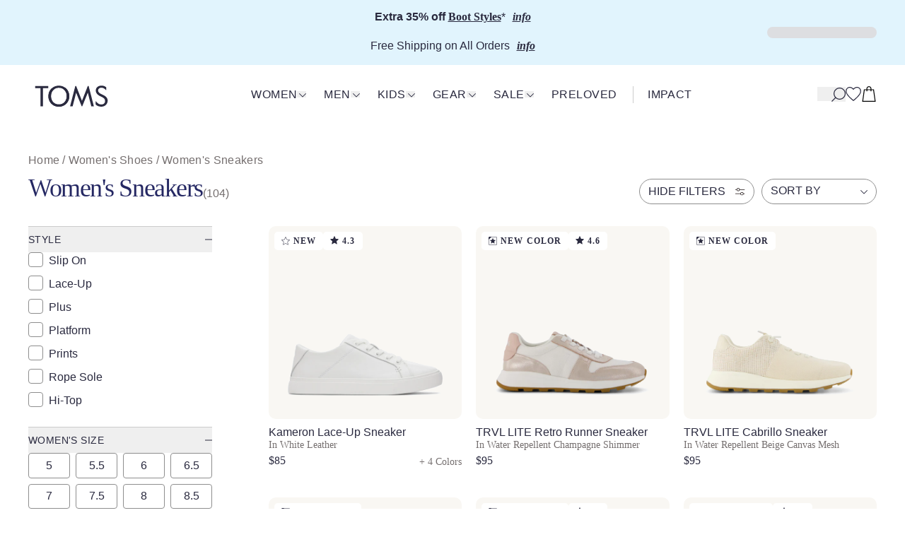

--- FILE ---
content_type: text/css
request_url: https://cdn.shopify.com/oxygen-v2/27407/16584/34225/2817149/assets/app-sdJegcoN.css
body_size: 5357
content:
:root{--aside-width: 480px;--cart-aside-summary-height-with-discount: 300px;--cart-aside-summary-height: 160px;--cart-aside-header-height: 55px;--cart-messages-container-height: 0px;--grid-item-width: 355px;--header-height: 64px;--header-height-mobile: 95px;--color-dark: #000;--color-light: #fff}.sr-only{position:absolute;width:1px;height:1px;padding:0;margin:-1px;overflow:hidden;clip:rect(0,0,0,0);border:0}address{font-style:normal}.underline{text-decoration-line:underline;text-underline-offset:4px}aside{background:#fff;background:var(--color-light);box-shadow:0 0 50px #0000004d;height:100vh;max-width:480px;max-width:var(--aside-width);min-width:480px;position:fixed;right:0;top:0;transform:translate(100%);transition:transform .3s ease-in-out;z-index:1000}@media (max-width: 480px){aside{width:100vw;min-width:auto;max-width:none}}aside.open{transform:translate(0)}.cart-messages-container{padding-bottom:14px}.cart-limit-message-container{padding:12px 30px;color:#000;background:#f0d7db}.right-drawer{background:#fff;background:var(--color-light);box-shadow:0 0 50px #0000004d;height:100vh;max-width:480px;max-width:var(--aside-width);min-width:480px;position:fixed;top:0;right:0;animation:slideFromRight .3s ease-in-out}@media (max-width: 480px){.right-drawer{width:100vw;min-width:auto;max-width:none}}@keyframes slideFromRight{0%{right:-100%}to{right:0}}aside header{align-items:center;display:flex;height:auto;justify-content:space-between;padding:14px 0;margin:0 30px}aside header h3{margin:0}aside header .close{font-weight:700;opacity:.8;-webkit-text-decoration:none;text-decoration:none;transition:all .2s;width:20px}aside header .close:hover{opacity:1}aside header h2{margin-bottom:.6rem;margin-top:0}aside p{margin:0 0 .25rem}aside p:last-child{margin:0}aside li{margin-bottom:0}.overlay{background:#0003;bottom:0;left:0;opacity:0;pointer-events:none;position:fixed;right:0;top:0;transition:opacity .3s ease-in-out,visibility .3s;visibility:hidden;z-index:999}.overlay.open{opacity:1;pointer-events:auto;visibility:visible}.overlay .close-outside{background:transparent;border:none;color:transparent;height:100%;left:0;position:absolute;top:0;width:calc(100% - 480px);width:calc(100% - var(--aside-width))}.overlay .light{background:#ffffff80}.overlay .cancel{cursor:default;height:100%;position:absolute;width:100%}.cart-badge-container{right:0;top:20px;pointer-events:none}.header{align-items:center;background:#fff;display:block;padding:0 1rem;z-index:200}@media (min-width: 48em){.header-menu-mobile-toggle{display:none}}.header-menu-mobile{display:flex;flex-direction:column;grid-gap:1rem}.header-menu-desktop{display:none;grid-gap:1rem}@media (min-width: 45em){.header-menu-desktop{display:flex;grid-gap:1rem;margin-left:3rem}}.header-menu-item{cursor:pointer}.header-ctas{align-items:center;display:flex;grid-gap:1rem;margin-left:auto}@media (min-width: 992px){#megamenu .hide-on-megamenu{display:none}}.cs-flag-button{height:18px;width:auto}#megamenu .cs-flag-button{font-size:15px;width:auto}@media (min-width: 992px){#megamenu .cs-flag-button{height:20px;width:20px}}.cs-flag-icon{background-size:cover!important}.cs-flag-icon{height:18px;width:18px}.bg-cover-important{background-size:cover!important}#megamenu .cs-flag-icon{height:18px;width:18px}@media (min-width: 992px){#megamenu .cs-flag-icon{height:20px;width:20px}}.footer .brand-message p{margin:0}.footer .rewards-section a,.footer .privacy-notice-container a{font-size:inherit;color:inherit;font-weight:inherit}@media (min-width: 1920px){.footer .menu-section,.footer .rewards-section,.footer .store-locator-section,.footer .privacy-notice-container{padding-left:0;padding-right:0;margin:0 auto;max-width:1840px}}.store-locator-section .cs-flag-icon{height:24px;width:24px}.store-locator-section .cs-flag-button{font-size:13px;height:24px}#cart-aside aside main{height:100%}.cart-main{height:100%;max-height:calc(100vh - 215px);max-height:calc(100vh - var(--cart-aside-header-height) - var(--cart-aside-summary-height) - var(--cart-messages-container-height));overflow-y:auto;width:auto;padding:0 30px}.cart-main.with-discount{max-height:calc(100vh - 300px);max-height:calc(100vh - var(--cart-aside-summary-height-with-discount))}.cart-line{display:flex;padding:20px 0}.cart-line .cart-product-image{height:100%;display:block;margin-right:20px}.cart-line:first-child{border-top:1px solid rgb(var(--toms-dividing-line))}.cart-line,.cart-gift-container{border-bottom:1px solid rgb(var(--toms-dividing-line))}.cart-summary-page{position:relative}.cart-summary-aside{padding:15px 0 20px;border-bottom:1px solid rgb(var(--toms-dividing-line));display:flex;flex-direction:column;gap:8px}.cart-details .cart-klarna-container{display:flex;justify-content:center;align-items:center;margin-top:12px;margin-bottom:18px}.cart-details .cart-custom-brand-message-container{border-bottom:1px solid rgb(var(--toms-dividing-line))}.cart-footer-aside{background:#fff;border-top:1px solid rgb(var(--toms-dividing-line));bottom:0;padding-top:.625rem;padding-bottom:1.25rem;position:absolute;width:100%;margin-left:-30px;margin-right:-30px;padding-right:30px;padding-left:30px}.cart-footer-aside .secure-checkout-button{display:flex;width:100%;padding:15px 40px;justify-content:center;align-items:center;gap:10px;border-radius:50px;background:rgb(var(--toms-dark-wash))}.cart-footer-aside .extra-checkout-buttons-container{margin-top:10px;display:grid;grid-template-columns:1fr 1fr 1fr;grid-gap:10px;height:40px}.cart-footer-aside .extra-checkout-buttons-container .paypal-button,.cart-footer-aside .extra-checkout-buttons-container .shoppay-button,.cart-footer-aside .extra-checkout-buttons-container .applepay-button{display:flex;justify-content:center;align-items:center;border:1px solid rgb(var(--toms-dividing-line));border-radius:4px;height:40px}.cart-footer-aside .extra-checkout-buttons-container .paypal-button,.cart-footer-aside .extra-checkout-buttons-container .shoppay-button{padding:0 20px}@media (max-width: 460px){.cart-footer-aside .extra-checkout-buttons-container .paypal-button,.cart-footer-aside .extra-checkout-buttons-container .shoppay-button{padding:0 15px}}.cart-footer-aside .extra-checkout-buttons-container .applepay-button{padding:0 30px}@media (max-width: 460px){.cart-footer-aside .extra-checkout-buttons-container .applepay-button{padding:0 20px}}.cart-footer-aside .secure-checkout-button .button-label{color:rgb(var(--toms-cream));font-feature-settings:"clig" off,"liga" off;font-size:1.063rem;font-weight:600;line-height:90%;letter-spacing:.021rem}.cart-footer-aside .continue-shopping-container{display:flex;width:100%;justify-content:center;align-items:center}.cart-footer-aside .continue-shopping-container .continue-shopping-link{margin-top:10px;color:rgb(var(--toms-denim));text-align:center;font-feature-settings:"clig" off,"liga" off;font-size:1rem;font-weight:600;text-decoration-line:underline;text-underline-offset:5px}.cart-summary-aside .cart-subtotal,.cart-summary-aside .cart-shipping,.cart-summary-aside .cart-taxes,.cart-summary-aside .cart-estimated-total{display:flex;justify-content:space-between;color:rgb(var(--toms-indigo));font-feature-settings:"clig" off,"liga" off;font-size:"1rem";font-weight:400;line-height:130%}.cart-summary-aside .cart-estimated-total{font-weight:600}.cart-line-quantity{display:flex;width:101px;height:40px;border-radius:4px;border:1px solid rgb(var(--toms-ui-stroke));margin-top:auto;margin-bottom:10px}.cart-line-quantity>form,.cart-line-quantity .cart-line-quantity-amount{width:calc(100% / 3);display:flex;justify-content:center;align-items:center}.cart-discount{align-items:center;display:flex;margin-top:.25rem}.cart-subtotal{align-items:center;display:flex}.loading-cart-removal{width:100%;height:calc(100% - 20px);position:absolute;background-color:#fff;justify-content:center;align-items:center;display:none}.loading-cart-removal.show{display:flex}.predictive-search{height:calc(100vh - 104px);height:calc(100vh - var(--header-height) - 40px);overflow-y:auto}.predictive-search-form{background:#fff;background:var(--color-light);position:sticky;top:0}.predictive-search-result{margin-bottom:2rem}.predictive-search-result h5{text-transform:uppercase}.predictive-search-result-item{margin-bottom:.5rem}.predictive-search-result-item a{align-items:center;display:flex}.predictive-search-result-item a img,.predictive-search-result-item a .sprite-icon{margin-right:.75rem;height:100%}.search-result{margin-bottom:1.5rem}.search-results-item{margin-bottom:.5rem}.newsletter-form{max-width:440px}.newsletter-form input{border-radius:20px 0 0 20px;border-right:0;flex-grow:6;height:40px}.newsletter-form .footer-button{width:40px}.newsletter-form img,.newsletter-form .sprite-icon{margin-left:auto;margin-right:auto}.newsletter-form a{-webkit-text-decoration:underline;text-decoration:underline}.newsletter-form .fineprint{font-size:12px}.newsletter-button-group{display:flex}.newsletter-button-group button{border-radius:0 20px 20px 0;height:40px;max-width:150px}.featured-collection{display:block;margin-bottom:2rem;position:relative}.featured-collection-image{aspect-ratio:1 / 1}@media (min-width: 45em){.featured-collection-image{aspect-ratio:16 / 9}}.featured-collection img{height:auto;max-height:100%;-o-object-fit:cover;object-fit:cover}.recommended-products-grid{display:grid;grid-gap:1.5rem;grid-template-columns:repeat(2,1fr)}@media (min-width: 45em){.recommended-products-grid{grid-template-columns:repeat(4,1fr)}}.recommended-product img{height:auto}.toms-menu-label{display:block;font-weight:500;font-size:12px;line-height:16px;text-align:center;margin-top:5px}.show-menu-labels{display:flex;flex-direction:column;align-items:center}.collections-grid{display:grid;grid-gap:1.5rem;grid-template-columns:repeat(auto-fit,minmax(355px,1fr));grid-template-columns:repeat(auto-fit,minmax(var(--grid-item-width),1fr));margin-bottom:2rem}.collection-item img{height:auto}.collection-description{margin-bottom:1rem;max-width:95%}@media (min-width: 45em){.collection-description{max-width:600px}}.above-grid-category-tile:not(:hover) .builder-block{border-bottom-color:transparent}.products-grid{display:grid;grid-gap:1.5rem;grid-template-columns:repeat(auto-fit,minmax(355px,1fr));grid-template-columns:repeat(auto-fit,minmax(var(--grid-item-width),1fr));margin-bottom:2rem}.product-item img{height:auto;width:100%}.product h1{margin-top:0}.product-images{display:grid;grid-gap:1rem}.product-image img{height:auto;width:100%}.product-main{align-self:start;position:sticky;top:6rem}.product-price-on-sale{display:flex;grid-gap:.5rem}.product-price-on-sale .price-sale{color:rgb(var(--toms-sale-red))}.product-price-on-sale .price-regular{color:rgb(var(--toms-text-secondary));-webkit-text-decoration:line-through;text-decoration:line-through;text-decoration-thickness:1px}.product-color-options-grid{display:flex;flex-wrap:wrap;grid-gap:.813rem}.product-options-grid:not(.quickshop-size-grid){display:flex;flex-wrap:wrap;grid-gap:.5rem}.product-options-item{padding:.5rem 1.2rem;border-radius:4px;display:flex;justify-content:center;align-items:center;flex-shrink:0}.strikethrough-diagonal{position:relative;overflow:hidden}.strikethrough-diagonal:before{position:absolute;content:"";left:0;top:50%;right:0;border-top:1px solid;opacity:.5;border-color:var(--toms-text-secondary);transform:skewY(-30deg)}[aria-label][role~=tooltip]{position:relative}[aria-label][role~=tooltip]:before,[aria-label][role~=tooltip]:after{transform:translateZ(0);backface-visibility:hidden;will-change:transform;opacity:0;pointer-events:none;transition:all .18s ease-in-out 0s;transition:all var(--microtip-transition-duration,.18s) var(--microtip-transition-easing,ease-in-out) var(--microtip-transition-delay,0s);position:absolute;box-sizing:border-box;z-index:10;transform-origin:top}[aria-label][role~=tooltip]:before{background-size:100% auto!important}[aria-label][role~=tooltip]:before{content:""}[aria-label][role~=tooltip]:after{background:#fff;border-radius:6px;color:rgb(var(--toms-indigo));content:attr(aria-label);font-size:13px;font-size:var(--microtip-font-size,13px);font-weight:400;font-weight:var(--microtip-font-weight,normal);text-transform:none;text-transform:var(--microtip-text-transform,none);padding:.5em 1em;white-space:nowrap;box-sizing:content-box;box-shadow:3px 3px 15px #00000054;z-index:1;width:100vw;max-width:260px;overflow:hidden;white-space:pre-wrap;word-wrap:break-word}[aria-label][role~=tooltip]:hover:before,[aria-label][role~=tooltip]:hover:after,[aria-label][role~=tooltip]:focus:before,[aria-label][role~=tooltip]:focus:after{opacity:1;pointer-events:auto}[role~=tooltip][data-microtip-position|=top]:before{background:url(data:image/svg+xml;charset=utf-8,%3Csvg%20xmlns%3D%22http%3A//www.w3.org/2000/svg%22%20width%3D%2236px%22%20height%3D%2212px%22%3E%3Cpath%20fill%3D%22rgba%28255,%20255,%20255,%201%29%22%20transform%3D%22rotate%280%29%22%20d%3D%22M2.658,0.000%20C-13.615,0.000%2050.938,0.000%2034.662,0.000%20C28.662,0.000%2023.035,12.002%2018.660,12.002%20C14.285,12.002%208.594,0.000%202.658,0.000%20Z%22/%3E%3C/svg%3E) no-repeat;height:13px;width:36px;margin-bottom:5px}[role~=tooltip][data-microtip-position|=top]:after{margin-bottom:11px}[role~=tooltip][data-microtip-position|=top]:before{transform:translate3d(-50%,0,0);bottom:100%;left:50%}[role~=tooltip][data-microtip-position|=top]:hover:before{transform:translate3d(-50%,-1px,0)}[role~=tooltip][data-microtip-position|=top]:after{transform:translate3d(-50%,0,0);bottom:100%;left:50%}[role~=tooltip][data-microtip-position=top]:hover:after{transform:translate3d(-50%,-5px,0)}[role~=tooltip][data-microtip-position=top-left]:after{transform:translate3d(calc(-100% + 16px),0,0);bottom:100%}[role~=tooltip][data-microtip-position=top-left]:hover:after{transform:translate3d(calc(-100% + 16px),-5px,0)}[role~=tooltip][data-microtip-position=top-right]:after{transform:translate3d(calc(0% - 16px),0,0);bottom:100%}[role~=tooltip][data-microtip-position=top-right]:hover:after{transform:translate3d(calc(0% - 16px),-5px,0)}[role~=tooltip][data-microtip-position|=bottom]:before{background:url(data:image/svg+xml;charset=utf-8,%3Csvg%20xmlns%3D%22http%3A//www.w3.org/2000/svg%22%20width%3D%2236px%22%20height%3D%2212px%22%3E%3Cpath%20fill%3D%22rgba%28255,%20255,%20255,%201%29%22%20transform%3D%22rotate%28180%2018%206%29%22%20d%3D%22M2.658,0.000%20C-13.615,0.000%2050.938,0.000%2034.662,0.000%20C28.662,0.000%2023.035,12.002%2018.660,12.002%20C14.285,12.002%208.594,0.000%202.658,0.000%20Z%22/%3E%3C/svg%3E) no-repeat;height:6px;width:18px;margin-top:5px;margin-bottom:0}[role~=tooltip][data-microtip-position|=bottom]:after{margin-top:11px}[role~=tooltip][data-microtip-position|=bottom]:before{transform:translate3d(-50%,-10px,0);bottom:auto;left:50%;top:100%}[role~=tooltip][data-microtip-position|=bottom]:hover:before{transform:translate3d(-50%,0,0)}[role~=tooltip][data-microtip-position|=bottom]:after{transform:translate3d(-50%,-10px,0);top:100%;left:50%}[role~=tooltip][data-microtip-position=bottom]:hover:after{transform:translate3d(-50%,0,0)}[role~=tooltip][data-microtip-position=bottom-left]:after{transform:translate3d(calc(-100% + 16px),-10px,0);top:100%}[role~=tooltip][data-microtip-position=bottom-left]:hover:after{transform:translate3d(calc(-100% + 16px),0,0)}[role~=tooltip][data-microtip-position=bottom-right]:after{transform:translate3d(calc(0% - 16px),-10px,0);top:100%}[role~=tooltip][data-microtip-position=bottom-right]:hover:after{transform:translate3d(calc(0% - 16px),0,0)}[role~=tooltip][data-microtip-position=left]:before,[role~=tooltip][data-microtip-position=left]:after{bottom:auto;left:auto;right:100%;top:50%;transform:translate3d(10px,-50%,0)}[role~=tooltip][data-microtip-position=left]:before{background:url(data:image/svg+xml;charset=utf-8,%3Csvg%20xmlns%3D%22http%3A//www.w3.org/2000/svg%22%20width%3D%2212px%22%20height%3D%2236px%22%3E%3Cpath%20fill%3D%22rgba%2817,%2017,%2017,%200.9%29%22%20transform%3D%22rotate%28-90%2018%2018%29%22%20d%3D%22M2.658,0.000%20C-13.615,0.000%2050.938,0.000%2034.662,0.000%20C28.662,0.000%2023.035,12.002%2018.660,12.002%20C14.285,12.002%208.594,0.000%202.658,0.000%20Z%22/%3E%3C/svg%3E) no-repeat;height:18px;width:6px;margin-right:5px;margin-bottom:0}[role~=tooltip][data-microtip-position=left]:after{margin-right:11px}[role~=tooltip][data-microtip-position=left]:hover:before,[role~=tooltip][data-microtip-position=left]:hover:after{transform:translate3d(0,-50%,0)}[role~=tooltip][data-microtip-position=right]:before,[role~=tooltip][data-microtip-position=right]:after{bottom:auto;left:100%;top:50%;transform:translate3d(-10px,-50%,0)}[role~=tooltip][data-microtip-position=right]:before{background:url(data:image/svg+xml;charset=utf-8,%3Csvg%20xmlns%3D%22http%3A//www.w3.org/2000/svg%22%20width%3D%2212px%22%20height%3D%2236px%22%3E%3Cpath%20fill%3D%22rgba%2817,%2017,%2017,%200.9%29%22%20transform%3D%22rotate%2890%206%206%29%22%20d%3D%22M2.658,0.000%20C-13.615,0.000%2050.938,0.000%2034.662,0.000%20C28.662,0.000%2023.035,12.002%2018.660,12.002%20C14.285,12.002%208.594,0.000%202.658,0.000%20Z%22/%3E%3C/svg%3E) no-repeat;height:18px;width:6px;margin-bottom:0;margin-left:5px}[role~=tooltip][data-microtip-position=right]:after{margin-left:11px}[role~=tooltip][data-microtip-position=right]:hover:before,[role~=tooltip][data-microtip-position=right]:hover:after{transform:translate3d(0,-50%,0)}[role~=tooltip][data-microtip-size=small]:after{white-space:normal;white-space:initial;width:80px}[role~=tooltip][data-microtip-size=medium]:after{white-space:normal;white-space:initial;width:150px}[role~=tooltip][data-microtip-size=large]:after{white-space:normal;white-space:initial;width:260px}.product-price [aria-label][role~=tooltip]{vertical-align:middle}[aria-label][role~=tooltip] .underline{text-underline-offset:3px}.blog-grid{display:grid;grid-gap:1.5rem;grid-template-columns:repeat(auto-fit,minmax(355px,1fr));grid-template-columns:repeat(auto-fit,minmax(var(--grid-item-width),1fr));margin-bottom:2rem}.blog-article-image{aspect-ratio:3/2;display:block}.blog-article-image img{height:100%}.article img{height:auto;width:100%}.account-profile-marketing{display:flex;align-items:center}.account-logout{display:inline-block}.swiper{width:100%}.swiper-slide{text-align:center;font-size:18px;background:#fff;display:flex;justify-content:center;align-items:center}.swiper-slide img{display:block;width:100%;height:100%;-o-object-fit:cover;object-fit:cover}.swiper{width:100%;height:300px;margin:20px auto 60px}.append-buttons{text-align:center;margin-top:20px}.append-buttons button{display:inline-block;cursor:pointer;border:1px solid #007aff;color:#007aff;-webkit-text-decoration:none;text-decoration:none;padding:4px 10px;border-radius:4px;margin:0 10px;font-size:13px}.flyoutMenu{position:absolute;left:-100%;width:80%;transition:left .5s;height:calc(100dvh - 95px);height:calc(100dvh - var(--header-height-mobile))}.\!fixed .flyoutMenu{--header-height-mobile: 60px}.flyoutMenuOverlay{left:-100%;position:absolute;width:100%;background-color:#00000023;height:100vh}.flyoutMenuOverlay.open{opacity:1}@media (min-width: 768px){.flyoutMenu{left:-320px;width:320px}}.flyoutMenu.open{left:0;overflow:scroll;padding-bottom:3.75rem}.flyoutMenu.open::-webkit-scrollbar{display:none}input[type=search]::-webkit-search-decoration,input[type=search]::-webkit-search-cancel-button,input[type=search]::-webkit-search-results-button,input[type=search]::-webkit-search-results-decoration{display:none}html .swiper{height:auto}.autocomplete-product-carousel .swiper .swiper-wrapper{align-items:stretch;padding-bottom:25px}.swiper-button-disabled{opacity:0}.swiper .swiper-button-next,.swiper .swiper-button-prev{background-color:#fff;width:50px;height:50px;border-radius:100%;filter:drop-shadow(0px 4px 15px rgba(0,0,0,.2))}.swiper .swiper-button-next svg,.swiper .swiper-button-prev svg{position:relative;width:12px;height:22px}.recs-carousel-title{margin-left:-40px}swiper-container{overflow:clip}swiper-container.product-media-mobile_swiper{width:100%;aspect-ratio:1 / 1;display:block}swiper-container.product-media-mobile_swiper swiper-slide{aspect-ratio:1 / 1}@media (max-width: 2000px){.slide-page-overflow .product-rec-skeleton:first-of-type,.slide-page-overflow swiper-container.middle .custom-swiper-slide:first-of-type,.slide-page-overflow swiper-container .custom-swiper-slide:first-of-type{transition:margin-left .2s 0s;margin-left:40px}.slide-page-overflow swiper-container.reachEnd .custom-swiper-slide:first-of-type{transition:margin-left .2s 0s;margin-left:-80px}.recs-carousel-title{margin-left:0}}@media (max-width: 991px){.slide-page-overflow .product-rec-skeleton:first-of-type,.slide-page-overflow swiper-container.middle .custom-swiper-slide:first-of-type,.slide-page-overflow swiper-container .custom-swiper-slide:first-of-type{transition:margin-left .2s 0s;margin-left:40px}.slide-page-overflow swiper-container.reachEnd .custom-swiper-slide:first-of-type{transition:margin-left .2s 0s;margin-left:-100px}}@media (max-width: 640px){.slide-page-overflow .product-rec-skeleton:first-of-type,.slide-page-overflow swiper-container.middle .custom-swiper-slide:first-of-type,.slide-page-overflow swiper-container .custom-swiper-slide:first-of-type{transition:margin-left .2s 0s;margin-left:20px}}.product-rec-skeleton{width:calc(100% / 1.5);margin-right:10px}.product-rec-skeleton.cart-rec-skeleton{width:62.5%;margin-right:10px}@media (min-width: 768px){.product-rec-skeleton{min-width:40%}.product-rec-skeleton.cart-rec-skeleton{width:62.5%;margin-right:10px}}@media (min-width: 992px){.product-rec-skeleton{min-width:20%;margin-right:20px}.product-rec-skeleton.cart-rec-skeleton{width:62.5%;margin-right:10px}}@media (min-width: 1280px){.product-rec-skeleton{min-width:25%}.product-rec-skeleton.cart-rec-skeleton{width:62.5%;margin-right:10px}}:root{--swiper-scrollbar-size: 5px;--swiper-scrollbar-drag-bg-color: rgb(var(--toms-dark-wash) / 1);--swiper-navigation-color: rgb(var(--toms-indigo), 1);--swiper-navigation-sides-offset: 40px}.cql-button:before{content:"";width:100%}.swiper-button-next.swiper-button-disabled,.swiper-button-prev.swiper-button-disabled{display:none}div.swiper>.swiper-scrollbar{max-width:280px;margin:1.625rem auto 0;position:static}@media (max-width: 992px){div.swiper>.swiper-scrollbar{margin-top:2rem}}@media (min-width: 992px){div.swiper>.swiper-scrollbar{max-width:662px;margin:60px auto 0}}.text-no-wrap{text-wrap:nowrap}.builder-text a{font-size:inherit;font-weight:600;-webkit-text-decoration:underline;text-decoration:underline;color:rgb(var(--toms-denim));text-underline-offset:3px}.builder-text ol,.builder-text ul,.builder-text li{line-height:inherit}.text-color-blue-hover font,.text-color-blue-hover span,.text-color-blue-hover{transition:.5s}.text-color-blue-hover:hover font,.text-color-blue-hover:hover span,.text-color-blue-hover:hover{color:rgb(var(--toms-blue));transition:.5s}.category-tiles-link .text-underline-hover .builder-text span{position:relative;transition:.5s;-webkit-text-decoration:none;text-decoration:none}.category-tiles-link .text-underline-hover .builder-text span:after{content:"";position:absolute;bottom:-15px;left:0;width:var(--span-underline-width);height:2px;background-color:transparent;transition:background-color .5s}.category-tiles-link:hover .text-underline-hover .builder-text span:after{background-color:rgb(var(--toms-denim))}.account select{background-image:url(https://cdn.shopify.com/oxygen-v2/27407/16584/34225/2817149/assets/chevron_down_indigo-JpsWU0IP.svg)!important;background-size:.75rem .4rem!important}.add-to-cart-button,.add-gift-note-button{display:flex;width:100%;padding:15px 25px;justify-content:center;align-items:center;border-radius:50px;background-color:rgb(var(--toms-dark-wash));color:rgb(var(--toms-cream));font-feature-settings:"clig" off,"liga" off;font-size:1.063rem;font-style:normal;font-weight:600;line-height:90%;letter-spacing:.021rem;text-transform:"titlecase"}.add-to-cart-button.loading{background-color:#fff;padding:12.875px 25px;border:1px solid rgb(var(--toms-dark-wash))}.add-to-cart-button:not(.unselected):not(.unavailable):hover{opacity:.9}.add-to-cart-button:not(.unselected):not(.unavailable):active{opacity:.8}.add-to-cart-button.unselected,.add-to-cart-button.unavailable{background-color:rgb(var(--toms-dividing-line))!important}.add-to-cart-button.unselected,.add-to-cart-button.unavailable{color:rgb(var(--toms-indigo));font-weight:400;cursor:not-allowed}.add-to-cart-button.notify-availability{background-color:transparent!important}.add-to-cart-button.notify-availability{border-radius:50px;border:2px solid rgb(var(--toms-dark-wash));color:rgb(var(--toms-dark-wash));padding:13px 40px;cursor:not-allowed}.product-badge-label{font-feature-settings:"clig" off,"liga" off;font-size:.75rem;font-style:normal;font-weight:600;line-height:.9rem;letter-spacing:.068rem;text-transform:uppercase}.pdp-accordion .accordion-container li{line-height:1.313rem;margin:0;padding-left:16px;position:relative}.pdp-accordion .accordion-container ul{list-style-type:none;padding-left:.3rem}.pdp-accordion .accordion-container li:before{content:"";width:2px;height:2px;background:rgb(var(--toms-indigo));display:block;position:absolute;top:10px;left:4px}.modal-open{-webkit-text-decoration:underline;text-decoration:underline;text-decoration-thickness:2px;text-underline-offset:3px}@keyframes slideInFromBottomDesktop{0%{top:100%}to{top:50%}}@keyframes slideInFromBottomMobile{0%{top:100%}to{top:40px}}.cart-line ul,.order-line-item-container ul{list-style-type:none;padding:0}.cart-line li,.order-line-item-container li{list-style-type:none;color:rgb(var(--toms-text-secondary));font-size:.875rem;line-height:1.138rem;font-weight:400;letter-spacing:.063rem}.empty-cart-container{height:calc(100vh - 84px)}.cart-gift-note-form-container form{display:flex;flex-direction:column}.toms-video-layer{width:100%}.video-js{width:100%;padding-bottom:56.25%;padding-bottom:calc(var(--aspect-ratio, .5625) * 100%)}.pdp-video .video-js:not(.vjs-fullscreen){padding-bottom:100%}.controls-hidden .video-js .vjs-control-bar{display:none}.toms-video-layer .bc-player-inyT6ALsm_default .vjs-big-play-button{background-color:transparent;background-image:url("data:image/svg+xml,%3Csvg xmlns='http://www.w3.org/2000/svg' width='60' height='60' viewBox='0 0 60 60' fill='none'%3E%3Cg clip-path='url(%23clip0_1942_11627)'%3E%3Cpath d='M30 60C46.5685 60 60 46.5685 60 30C60 13.4315 46.5685 0 30 0C13.4315 0 0 13.4315 0 30C0 46.5685 13.4315 60 30 60Z' fill='white'/%3E%3Cpath d='M42.797 28.2125C44.2711 28.9495 44.2711 31.0531 42.797 31.7902L22.6415 41.868C21.3117 42.5329 19.7471 41.5659 19.7471 40.0791V19.9236C19.7471 18.4368 21.3117 17.4698 22.6415 18.1347L42.797 28.2125Z' fill='%232A2A3F'/%3E%3C/g%3E%3Cdefs%3E%3CclipPath id='clip0_1942_11627'%3E%3Crect width='60' height='60' fill='white'/%3E%3C/clipPath%3E%3C/defs%3E%3C/svg%3E");background-repeat:no-repeat;background-position:50% calc(50% - 10px);border:none;box-shadow:none}.toms-video-layer .bc-player-inyT6ALsm_default .vjs-big-play-button :before{content:"";display:none}.toms-video-layer .bc-player-inyT6ALsm_default .vjs-big-play-button :hover{background-color:transparent;opacity:.7}.inline-ss-banner img{width:100%;min-height:100%;-o-object-fit:cover;object-fit:cover;-o-object-position:center;object-position:center}.seo-copy-collection-description p:not(:last-child){margin-bottom:5px}.order-summary-container,.order-line-item-container{max-width:440px}@media (max-width: 768px){.order-summary-container,.order-line-item-container{max-width:none}}.order-addresses.grid{grid-template-columns:minmax(min-content,440px) minmax(min-content,440px)}@media (max-width: 768px){.order-addresses.grid{grid-template-columns:1fr}}@media (max-width: 640px){.faq-accordion-container .accordion-label{left:20px}.faq-accordion-container .accordion-icon{right:20px}}.city-and-state-container{grid-template-columns:1fr}@media (min-width: 992px){.city-and-state-container{grid-template-columns:1fr minmax(auto,240px)}}.city-only-container{grid-template-columns:1fr}#gorgias-chat-container iframe#chat-window,#gorgias-chat-container iframe#chat-campaigns{z-index:202!important}#gorgias-chat-container iframe#chat-button{z-index:201!important}.Rise-add-to-cart-button{display:none}@keyframes shimmer{to{transform:translate(100%)}}.skeleton-box{position:relative;overflow:hidden;background-color:#dddbdd}.skeleton-box:after{position:absolute;top:0;right:0;bottom:0;left:0;transform:translate(-100%);background-image:linear-gradient(90deg,#fff0 0,#fff3 20%,#ffffff80 60%,#fff0);animation:shimmer 1s infinite;content:""}.rrp-text{min-height:1.5rem}.sprite-icon{height:auto;max-width:100%}label[for^=ss_] [type=checkbox]:checked{background-image:none}


--- FILE ---
content_type: image/svg+xml
request_url: https://cdn.shopify.com/oxygen-v2/27407/16584/34225/2817149/assets/review-star-full-BAJ_3cKh.svg
body_size: -571
content:
<svg width="14" height="14" fill="none" xmlns="http://www.w3.org/2000/svg"><path d="M6.54.578a.5.5 0 0 1 .92 0l1.565 3.669a.5.5 0 0 0 .412.301l3.93.38a.5.5 0 0 1 .286.87l-2.971 2.667a.5.5 0 0 0-.155.48l.86 3.923a.5.5 0 0 1-.745.536l-3.385-2.031a.5.5 0 0 0-.514 0l-3.384 2.03a.5.5 0 0 1-.746-.535l.86-3.924a.5.5 0 0 0-.155-.479L.347 5.8a.5.5 0 0 1 .286-.87l3.93-.38a.5.5 0 0 0 .412-.302L6.54.578z" fill="#2A2A3F"/></svg>

--- FILE ---
content_type: image/svg+xml
request_url: https://cdn.shopify.com/oxygen-v2/27407/16584/34225/2817149/assets/new-color-OHpbn1uh.svg
body_size: -735
content:
<svg width="14" height="14" fill="none" xmlns="http://www.w3.org/2000/svg"><path d="M7.321 2.74a.35.35 0 0 0-.642 0L5.655 5.1a.35.35 0 0 1-.288.208l-2.563.244a.35.35 0 0 0-.198.611l1.929 1.701a.35.35 0 0 1 .11.34l-.56 2.508a.35.35 0 0 0 .52.378l2.217-1.307a.35.35 0 0 1 .356 0l2.217 1.307a.35.35 0 0 0 .52-.377l-.56-2.51a.35.35 0 0 1 .11-.339l1.93-1.7a.35.35 0 0 0-.2-.612l-2.562-.244a.35.35 0 0 1-.288-.209L7.321 2.74z" fill="#2A2A3F"/><path fill-rule="evenodd" clip-rule="evenodd" d="M1.5 0A1.5 1.5 0 0 0 0 1.5v11A1.5 1.5 0 0 0 1.5 14h11a1.5 1.5 0 0 0 1.5-1.5v-11A1.5 1.5 0 0 0 12.5 0h-11zm11 .5H4.75L.5 4.75v7.75a1 1 0 0 0 1 1h11a1 1 0 0 0 1-1v-11a1 1 0 0 0-1-1z" fill="#2A2A3F"/></svg>

--- FILE ---
content_type: text/javascript
request_url: https://cdn.shopify.com/oxygen-v2/27407/16584/34225/2817149/assets/jsx-runtime-BHDbtIQU.js
body_size: 2117
content:
function L(e,t){for(var n=0;n<t.length;n++){const r=t[n];if(typeof r!="string"&&!Array.isArray(r)){for(const o in r)if(o!=="default"&&!(o in e)){const c=Object.getOwnPropertyDescriptor(r,o);c&&Object.defineProperty(e,o,c.get?c:{enumerable:!0,get:()=>r[o]})}}}return Object.freeze(Object.defineProperty(e,Symbol.toStringTag,{value:"Module"}))}function M(e){return e&&e.__esModule&&Object.prototype.hasOwnProperty.call(e,"default")?e.default:e}function ie(e){if(e.__esModule)return e;var t=e.default;if(typeof t=="function"){var n=function r(){return this instanceof r?Reflect.construct(t,arguments,this.constructor):t.apply(this,arguments)};n.prototype=t.prototype}else n={};return Object.defineProperty(n,"__esModule",{value:!0}),Object.keys(e).forEach(function(r){var o=Object.getOwnPropertyDescriptor(e,r);Object.defineProperty(n,r,o.get?o:{enumerable:!0,get:function(){return e[r]}})}),n}var w={exports:{}},v={},k={exports:{}},u={};/**
 * @license React
 * react.production.min.js
 *
 * Copyright (c) Facebook, Inc. and its affiliates.
 *
 * This source code is licensed under the MIT license found in the
 * LICENSE file in the root directory of this source tree.
 */var y=Symbol.for("react.element"),U=Symbol.for("react.portal"),V=Symbol.for("react.fragment"),q=Symbol.for("react.strict_mode"),z=Symbol.for("react.profiler"),B=Symbol.for("react.provider"),H=Symbol.for("react.context"),W=Symbol.for("react.forward_ref"),J=Symbol.for("react.suspense"),Y=Symbol.for("react.memo"),G=Symbol.for("react.lazy"),j=Symbol.iterator;function K(e){return e===null||typeof e!="object"?null:(e=j&&e[j]||e["@@iterator"],typeof e=="function"?e:null)}var x={isMounted:function(){return!1},enqueueForceUpdate:function(){},enqueueReplaceState:function(){},enqueueSetState:function(){}},P=Object.assign,C={};function p(e,t,n){this.props=e,this.context=t,this.refs=C,this.updater=n||x}p.prototype.isReactComponent={};p.prototype.setState=function(e,t){if(typeof e!="object"&&typeof e!="function"&&e!=null)throw Error("setState(...): takes an object of state variables to update or a function which returns an object of state variables.");this.updater.enqueueSetState(this,e,t,"setState")};p.prototype.forceUpdate=function(e){this.updater.enqueueForceUpdate(this,e,"forceUpdate")};function I(){}I.prototype=p.prototype;function S(e,t,n){this.props=e,this.context=t,this.refs=C,this.updater=n||x}var b=S.prototype=new I;b.constructor=S;P(b,p.prototype);b.isPureReactComponent=!0;var $=Array.isArray,D=Object.prototype.hasOwnProperty,E={current:null},A={key:!0,ref:!0,__self:!0,__source:!0};function T(e,t,n){var r,o={},c=null,f=null;if(t!=null)for(r in t.ref!==void 0&&(f=t.ref),t.key!==void 0&&(c=""+t.key),t)D.call(t,r)&&!A.hasOwnProperty(r)&&(o[r]=t[r]);var s=arguments.length-2;if(s===1)o.children=n;else if(1<s){for(var i=Array(s),a=0;a<s;a++)i[a]=arguments[a+2];o.children=i}if(e&&e.defaultProps)for(r in s=e.defaultProps,s)o[r]===void 0&&(o[r]=s[r]);return{$$typeof:y,type:e,key:c,ref:f,props:o,_owner:E.current}}function Q(e,t){return{$$typeof:y,type:e.type,key:t,ref:e.ref,props:e.props,_owner:e._owner}}function O(e){return typeof e=="object"&&e!==null&&e.$$typeof===y}function X(e){var t={"=":"=0",":":"=2"};return"$"+e.replace(/[=:]/g,function(n){return t[n]})}var g=/\/+/g;function h(e,t){return typeof e=="object"&&e!==null&&e.key!=null?X(""+e.key):t.toString(36)}function _(e,t,n,r,o){var c=typeof e;(c==="undefined"||c==="boolean")&&(e=null);var f=!1;if(e===null)f=!0;else switch(c){case"string":case"number":f=!0;break;case"object":switch(e.$$typeof){case y:case U:f=!0}}if(f)return f=e,o=o(f),e=r===""?"."+h(f,0):r,$(o)?(n="",e!=null&&(n=e.replace(g,"$&/")+"/"),_(o,t,n,"",function(a){return a})):o!=null&&(O(o)&&(o=Q(o,n+(!o.key||f&&f.key===o.key?"":(""+o.key).replace(g,"$&/")+"/")+e)),t.push(o)),1;if(f=0,r=r===""?".":r+":",$(e))for(var s=0;s<e.length;s++){c=e[s];var i=r+h(c,s);f+=_(c,t,n,i,o)}else if(i=K(e),typeof i=="function")for(e=i.call(e),s=0;!(c=e.next()).done;)c=c.value,i=r+h(c,s++),f+=_(c,t,n,i,o);else if(c==="object")throw t=String(e),Error("Objects are not valid as a React child (found: "+(t==="[object Object]"?"object with keys {"+Object.keys(e).join(", ")+"}":t)+"). If you meant to render a collection of children, use an array instead.");return f}function d(e,t,n){if(e==null)return e;var r=[],o=0;return _(e,r,"","",function(c){return t.call(n,c,o++)}),r}function Z(e){if(e._status===-1){var t=e._result;t=t(),t.then(function(n){(e._status===0||e._status===-1)&&(e._status=1,e._result=n)},function(n){(e._status===0||e._status===-1)&&(e._status=2,e._result=n)}),e._status===-1&&(e._status=0,e._result=t)}if(e._status===1)return e._result.default;throw e._result}var l={current:null},m={transition:null},ee={ReactCurrentDispatcher:l,ReactCurrentBatchConfig:m,ReactCurrentOwner:E};function N(){throw Error("act(...) is not supported in production builds of React.")}u.Children={map:d,forEach:function(e,t,n){d(e,function(){t.apply(this,arguments)},n)},count:function(e){var t=0;return d(e,function(){t++}),t},toArray:function(e){return d(e,function(t){return t})||[]},only:function(e){if(!O(e))throw Error("React.Children.only expected to receive a single React element child.");return e}};u.Component=p;u.Fragment=V;u.Profiler=z;u.PureComponent=S;u.StrictMode=q;u.Suspense=J;u.__SECRET_INTERNALS_DO_NOT_USE_OR_YOU_WILL_BE_FIRED=ee;u.act=N;u.cloneElement=function(e,t,n){if(e==null)throw Error("React.cloneElement(...): The argument must be a React element, but you passed "+e+".");var r=P({},e.props),o=e.key,c=e.ref,f=e._owner;if(t!=null){if(t.ref!==void 0&&(c=t.ref,f=E.current),t.key!==void 0&&(o=""+t.key),e.type&&e.type.defaultProps)var s=e.type.defaultProps;for(i in t)D.call(t,i)&&!A.hasOwnProperty(i)&&(r[i]=t[i]===void 0&&s!==void 0?s[i]:t[i])}var i=arguments.length-2;if(i===1)r.children=n;else if(1<i){s=Array(i);for(var a=0;a<i;a++)s[a]=arguments[a+2];r.children=s}return{$$typeof:y,type:e.type,key:o,ref:c,props:r,_owner:f}};u.createContext=function(e){return e={$$typeof:H,_currentValue:e,_currentValue2:e,_threadCount:0,Provider:null,Consumer:null,_defaultValue:null,_globalName:null},e.Provider={$$typeof:B,_context:e},e.Consumer=e};u.createElement=T;u.createFactory=function(e){var t=T.bind(null,e);return t.type=e,t};u.createRef=function(){return{current:null}};u.forwardRef=function(e){return{$$typeof:W,render:e}};u.isValidElement=O;u.lazy=function(e){return{$$typeof:G,_payload:{_status:-1,_result:e},_init:Z}};u.memo=function(e,t){return{$$typeof:Y,type:e,compare:t===void 0?null:t}};u.startTransition=function(e){var t=m.transition;m.transition={};try{e()}finally{m.transition=t}};u.unstable_act=N;u.useCallback=function(e,t){return l.current.useCallback(e,t)};u.useContext=function(e){return l.current.useContext(e)};u.useDebugValue=function(){};u.useDeferredValue=function(e){return l.current.useDeferredValue(e)};u.useEffect=function(e,t){return l.current.useEffect(e,t)};u.useId=function(){return l.current.useId()};u.useImperativeHandle=function(e,t,n){return l.current.useImperativeHandle(e,t,n)};u.useInsertionEffect=function(e,t){return l.current.useInsertionEffect(e,t)};u.useLayoutEffect=function(e,t){return l.current.useLayoutEffect(e,t)};u.useMemo=function(e,t){return l.current.useMemo(e,t)};u.useReducer=function(e,t,n){return l.current.useReducer(e,t,n)};u.useRef=function(e){return l.current.useRef(e)};u.useState=function(e){return l.current.useState(e)};u.useSyncExternalStore=function(e,t,n){return l.current.useSyncExternalStore(e,t,n)};u.useTransition=function(){return l.current.useTransition()};u.version="18.3.1";k.exports=u;var R=k.exports;const te=M(R),se=L({__proto__:null,default:te},[R]);/**
 * @license React
 * react-jsx-runtime.production.min.js
 *
 * Copyright (c) Facebook, Inc. and its affiliates.
 *
 * This source code is licensed under the MIT license found in the
 * LICENSE file in the root directory of this source tree.
 */var re=R,ne=Symbol.for("react.element"),oe=Symbol.for("react.fragment"),ue=Object.prototype.hasOwnProperty,ce=re.__SECRET_INTERNALS_DO_NOT_USE_OR_YOU_WILL_BE_FIRED.ReactCurrentOwner,fe={key:!0,ref:!0,__self:!0,__source:!0};function F(e,t,n){var r,o={},c=null,f=null;n!==void 0&&(c=""+n),t.key!==void 0&&(c=""+t.key),t.ref!==void 0&&(f=t.ref);for(r in t)ue.call(t,r)&&!fe.hasOwnProperty(r)&&(o[r]=t[r]);if(e&&e.defaultProps)for(r in t=e.defaultProps,t)o[r]===void 0&&(o[r]=t[r]);return{$$typeof:ne,type:e,key:c,ref:f,props:o,_owner:ce.current}}v.Fragment=oe;v.jsx=F;v.jsxs=F;w.exports=v;var le=w.exports;export{se as $,te as R,ie as a,M as g,le as j,R as r};


--- FILE ---
content_type: image/svg+xml
request_url: https://cdn.shopify.com/oxygen-v2/27407/16584/34225/2817149/assets/icon_close-B0QI33F1.svg
body_size: -446
content:
<svg xmlns="http://www.w3.org/2000/svg" width="17" height="18" viewBox="0 0 17 18" fill="none">
  <g clip-path="url(#clip0_622_4013)">
    <path d="M16.3823 1.63379L15.4985 0.75L8.19116 8.05737L0.88379 0.75L0 1.63379L7.30737 8.94116L0 16.2485L0.88379 17.1323L8.19116 9.82495L15.4985 17.1323L16.3823 16.2485L9.07495 8.94116L16.3823 1.63379Z" fill="#2A2A3F"/>
  </g>
  <defs>
    <clipPath id="clip0_622_4013">
      <rect width="16.3823" height="16.3823" fill="white" transform="translate(0 0.75)"/>
    </clipPath>
  </defs>
</svg>

--- FILE ---
content_type: text/javascript
request_url: https://cdn.shopify.com/oxygen-v2/27407/16584/34225/2817149/assets/(_locale).collections._handle-BcG6wwKA.js
body_size: 881
content:
import{j as o}from"./jsx-runtime-BHDbtIQU.js";import{K as R}from"./index-BJeuTQ4O.js";import{B as _,a as d,b,c as y}from"./root-BEjUQRAi.js";import{S as G,j}from"./SearchComponentContext-BwJu_pAY.js";import{F as D}from"./FullPageCacheTimestamp-BOsCk_u-.js";import{G as E,C as $}from"./CrescendoChatWidget-rAgggopo.js";import{u as B}from"./components-DOL0LvmP.js";import"./useTranslation-CpIPgInE.js";import"./Image-J7YqVdsL.js";const X=({data:t})=>{var e,a,s;const c=t==null?void 0:t.baseUrl;return[{title:`${((e=t.collection)==null?void 0:e.seo.title)??((a=t.collection)==null?void 0:a.title)??""} | TOMS`},{tagName:"link",rel:"canonical",href:c},{name:"description",content:((s=t.collection)==null?void 0:s.seo.description)??""}]},z=async t=>{var g,C,f,P,w,x,S,L;const c=window.__remixRouter.state.loaderData.root,e=window.__remixRouter.state.loaderData["routes/($locale).collections.$handle"];if(!e||((g=t.params)==null?void 0:g.handle)!==e.collection.handle)return t.serverLoader();const a=((C=t.params.locale)==null?void 0:C.split("-")[0])??"en",{SEARCHSPRING_INDEX_ID:s}=c,i=new URL(t.request.url),m=i.searchParams.get("page")||"1",l=new URLSearchParams(i.search);l.delete("page");const I=Array.from(l.entries()).sort(([n],[r])=>n.localeCompare(r)).map(([n,r])=>`${n}=${r}`).join("&"),p=`searchspring_${t.params.handle||""}_page_${m}_${I}`;try{const n=sessionStorage.getItem(p);if(n){const r=JSON.parse(n);if(Date.now()-r.timestamp<5*60*1e3){const O={...e.page,data:r.data};return j({page:O,model:d.COLLECTION,collection:e.collection,aboveGridSection:e.aboveGridSection,fullPageCacheTimestamp:e.fullPageCacheTimestamp})}else sessionStorage.removeItem(p)}}catch{}const T=new b({siteId:s,language:a,request:t.request}),v=y({dependencies:{searchspringClient:T,buyerIp:t.request.headers.get("oxygen-buyer-ip")||void 0,collection_handle:t.params.handle},data:{resultsPerPage:((P=(f=e==null?void 0:e.page)==null?void 0:f.data)==null?void 0:P.resultsPerPage)??((L=(S=(x=(w=e==null?void 0:e.page)==null?void 0:w.data)==null?void 0:x.searchResult)==null?void 0:S.pagination)==null?void 0:L.perPage)}}),N=new URL(t.request.url).searchParams.has("builder.preview"),h=await v;try{sessionStorage.setItem(p,JSON.stringify({data:h,timestamp:Date.now()}))}catch{}const u={...e.page,data:h};if(!u&&!N)throw new Response("Page Not Found",{status:404,statusText:"We couldn't find this page, please check your url path and if the page is published on Builder.io."});return j({page:u,model:d.COLLECTION,collection:e.collection,aboveGridSection:e.aboveGridSection,fullPageCacheTimestamp:e.fullPageCacheTimestamp})};function Q(){const{page:t,model:c,collection:e,aboveGridSection:a,fullPageCacheTimestamp:s,showGorgiasChat:i,showCrescendoChat:m}=B(),l=a==null?void 0:a.content;return o.jsxs(o.Fragment,{children:[o.jsx(D,{timeInMs:s}),o.jsx(R.CollectionView,{data:{collection:{id:e.id,handle:e.handle}}}),o.jsxs(G,{collection:e,children:[l&&o.jsx(_,{model:d.COLLECTION_ABOVE_GRID_CONTENT,content:a.content}),o.jsx(_,{model:c,content:t.content,data:{...t.data,collection:e}})]}),i&&o.jsx(E,{}),m&&o.jsx($,{})]})}export{z as clientLoader,Q as default,X as meta};


--- FILE ---
content_type: text/javascript
request_url: https://cdn.shopify.com/oxygen-v2/27407/16584/34225/2817149/assets/Image-J7YqVdsL.js
body_size: 1054
content:
import{r as x,j as H}from"./jsx-runtime-BHDbtIQU.js";const X=x.forwardRef(({alt:n,aspectRatio:e,crop:i="center",data:t,decoding:c="async",height:r="auto",loader:d=$,loading:u="lazy",sizes:w,src:h,srcSetOptions:v={intervals:15,startingWidth:200,incrementSize:200,placeholderWidth:100},width:s="100%",...o},l)=>{const f=x.useMemo(()=>{const b=t!=null&&t.width&&(t!=null&&t.height)?t==null?void 0:t.width:void 0,m=t!=null&&t.width&&(t!=null&&t.height)?t==null?void 0:t.height:void 0;return{width:b,height:m,unitsMatch:!!L(b,m)}},[t]),g=x.useMemo(()=>{const m=R((s||"100%").toString()),O=`${m.number}${m.unit}`,W=r==null,A=W?null:R(r.toString()),T=A?`${A.number}${A.unit}`:"",k=W?"auto":T,B=h||(t==null?void 0:t.url),C=t!=null&&t.altText&&!n?t==null?void 0:t.altText:n||"",V=e||(f.unitsMatch?[M(f.width),M(f.height)].join("/"):void 0);return{width:O,height:k,src:B,alt:C,aspectRatio:V}},[s,r,h,t,n,e,f,o==null?void 0:o.key]),{intervals:y,startingWidth:S,incrementSize:j,placeholderWidth:p}=v,I=x.useMemo(()=>J(s,y,S,j),[s,y,S,j]);return N(g.width)?H.jsx(q,{aspectRatio:e,crop:i,decoding:c,height:r,imageWidths:I,loader:d,loading:u,normalizedProps:g,passthroughProps:o,ref:l,width:s,data:t}):H.jsx(G,{aspectRatio:e,crop:i,decoding:c,imageWidths:I,loader:d,loading:u,normalizedProps:g,passthroughProps:o,placeholderWidth:p,ref:l,sizes:w,data:t})}),q=x.forwardRef(({aspectRatio:n,crop:e,decoding:i,height:t,imageWidths:c,loader:r=$,loading:d,normalizedProps:u,passthroughProps:w,width:h,data:v},s)=>{const o=x.useMemo(()=>{const l=M(h),f=M(t),g=n||(L(u.width,u.height)?[l,f].join("/"):u.aspectRatio?u.aspectRatio:void 0),y=c===void 0?void 0:_(c,g,e,{width:(v==null?void 0:v.width)??void 0,height:(v==null?void 0:v.height)??void 0}),S=f||(g&&l?l*(E(g)??1):void 0),j=U(u.src,y,r),p=r({src:u.src,width:l,height:S,crop:u.height==="auto"?void 0:e});return{width:l,aspectRatio:g,height:S,srcSet:j,src:p}},[n,e,v,t,c,r,u,h]);return H.jsx("img",{ref:s,alt:u.alt,decoding:i,height:o.height,loading:d,src:o.src,srcSet:o.srcSet,width:o.width,style:{aspectRatio:o.aspectRatio,...w.style},...w})}),G=x.forwardRef(({crop:n,decoding:e,imageWidths:i,loader:t=$,loading:c,normalizedProps:r,passthroughProps:d,placeholderWidth:u,sizes:w,data:h},v)=>{const s=x.useMemo(()=>{const o=i===void 0?void 0:_(i,r.aspectRatio,n,{width:(h==null?void 0:h.width)??void 0,height:(h==null?void 0:h.height)??void 0}),l=r.aspectRatio&&u?u*(E(r.aspectRatio)??1):void 0,f=U(r.src,o,t),g=t({src:r.src,width:u,height:l,crop:n});return{placeholderHeight:l,srcSet:f,src:g}},[n,h,i,t,r,u]);return H.jsx("img",{ref:v,alt:r.alt,decoding:e,height:s.placeholderHeight,loading:c,sizes:w,src:s.src,srcSet:s.srcSet,width:u,...d,style:{width:r.width,aspectRatio:r.aspectRatio,...d.style}})}),F="https://placeholder.shopify.com";function $({src:n,width:e,height:i,crop:t}){if(!n)return"";const c=new URL(n,F);return e&&c.searchParams.append("width",Math.round(e).toString()),i&&c.searchParams.append("height",Math.round(i).toString()),t&&c.searchParams.append("crop",t),c.href.replace(F,"")}function L(n="100%",e="auto"){return R(n.toString()).unit===R(e.toString()).unit}function R(n){const e=n.replace(/[0-9.]/g,""),i=parseFloat(n.replace(e,""));return{unit:e===""?i===void 0?"auto":"px":e,number:i}}function M(n){if(n===void 0)return;const{unit:e,number:i}=R(n.toString());switch(e){case"em":return i*16;case"rem":return i*16;case"px":return i;case"":return i;default:return}}function N(n){return typeof n=="number"||/\d(px|em|rem)$/.test(n)}function U(n,e,i=$){return n?(e==null?void 0:e.length)===0||!e?n:e.map((t,c)=>`${i({src:n,width:t.width,height:t.height,crop:t.crop})} ${e.length===3?`${c+1}x`:`${t.width??0}w`}`).join(", "):""}function J(n="100%",e,i,t){const c=Array.from({length:e},(d,u)=>u*t+i),r=Array.from({length:3},(d,u)=>(u+1)*(M(n)??0));return N(n)?r:c}function E(n){if(!n)return;const[e,i]=n.split("/");return 1/(Number(e)/Number(i))}function _(n,e,i="center",t){if(n)return n.map(c=>({width:c,height:e?c*(E(e)??1):void 0,crop:i})).filter(({width:c,height:r})=>!(t!=null&&t.width&&c>t.width||t!=null&&t.height&&r&&r>t.height))}export{X as I,$ as s};


--- FILE ---
content_type: image/svg+xml
request_url: https://cdn.shopify.com/oxygen-v2/27407/16584/34225/2817149/assets/exclusive-Bv-1fpUp.svg
body_size: -528
content:
<svg width="15" height="14" fill="none" xmlns="http://www.w3.org/2000/svg"><path fill-rule="evenodd" clip-rule="evenodd" d="M4.03.76h7.053l3.208 4.516-6.792 8.197L.823 5.274 4.03.761zm.04.981L1.78 4.961h3.221l-.932-3.22zm1.557 3.22h3.86l1.042-3.6H4.584l1.043 3.6zm5.417-3.22 2.288 3.22h-3.22l.932-3.22zm2.23 3.82H1.832l5.672 6.966 5.772-6.965z" fill="#2A2A3F"/><path fill-rule="evenodd" clip-rule="evenodd" d="m7.288 12.718 2.04-7.653.58.155-2.04 7.653-.58-.155z" fill="#2A2A3F"/><path fill-rule="evenodd" clip-rule="evenodd" d="M7.16 12.874 5.112 5.34l.579-.157 2.05 7.534-.58.157z" fill="#2A2A3F"/></svg>

--- FILE ---
content_type: text/javascript
request_url: https://cdn.shopify.com/oxygen-v2/27407/16584/34225/2817149/assets/SearchComponentContext-BwJu_pAY.js
body_size: -330
content:
import{j as a,r as u}from"./components-DOL0LvmP.js";import{r as i,j as o}from"./jsx-runtime-BHDbtIQU.js";import{a4 as d,a5 as h,a6 as m}from"./root-BEjUQRAi.js";/**
 * @remix-run/server-runtime v2.13.1
 *
 * Copyright (c) Remix Software Inc.
 *
 * This source code is licensed under the MIT license found in the
 * LICENSE.md file in the root directory of this source tree.
 *
 * @license MIT
 */const j=(t,r={})=>a(t,r),w=(t,r=302)=>u(t,r),x=t=>{const r=i.useRef(!0),[s,n]=i.useState({showFilters:!0,mobileShowFilters:!1}),l=e=>{const c=r.current?!e:e;r.current&&(r.current=!1),n({showFilters:e,mobileShowFilters:c})};return o.jsx(d,{collection:t.collection,children:o.jsx(h,{showFilters:s.showFilters,mobileShowFilters:s.mobileShowFilters,setShowFilters:l,children:o.jsx(m,{children:t.children})})})};export{x as S,j,w as r};


--- FILE ---
content_type: image/svg+xml
request_url: https://cdn.shopify.com/oxygen-v2/27407/16584/34225/2817149/assets/vegan-mkOxEHGS.svg
body_size: -408
content:
<svg width="15" height="14" fill="none" xmlns="http://www.w3.org/2000/svg"><path fill-rule="evenodd" clip-rule="evenodd" d="M8.277 1.294a1.028 1.028 0 0 0-1.568-.01c-.587.667-1.321 1.57-1.906 2.515C4.21 4.755 3.8 5.706 3.8 6.478c0 2.318 1.474 4.046 3.4 4.21V6.7h.6v3.987c1.922-.174 3.4-2.003 3.4-4.21 0-.731-.411-1.672-1.008-2.634-.59-.949-1.327-1.87-1.915-2.55zM7.8 11.289c2.32-.173 4-2.347 4-4.811 0-.913-.494-1.977-1.099-2.951-.613-.987-1.373-1.935-1.97-2.625A1.628 1.628 0 0 0 6.259.888c-.598.678-1.356 1.61-1.966 2.595C3.689 4.457 3.2 5.529 3.2 6.478c0 2.586 1.684 4.647 4 4.812v2.51h.6V11.29z" fill="#2A2A3F"/></svg>

--- FILE ---
content_type: text/javascript
request_url: https://cdn.shopify.com/oxygen-v2/27407/16584/34225/2817149/assets/manifest-7fee6df7.js
body_size: 1538
content:
window.__remixManifest={"entry":{"module":"https://cdn.shopify.com/oxygen-v2/27407/16584/34225/2817149/assets/entry.client-CvSskaTl.js","imports":["https://cdn.shopify.com/oxygen-v2/27407/16584/34225/2817149/assets/jsx-runtime-BHDbtIQU.js","https://cdn.shopify.com/oxygen-v2/27407/16584/34225/2817149/assets/components-DOL0LvmP.js","https://cdn.shopify.com/oxygen-v2/27407/16584/34225/2817149/assets/root-BEjUQRAi.js","https://cdn.shopify.com/oxygen-v2/27407/16584/34225/2817149/assets/useTranslation-CpIPgInE.js","https://cdn.shopify.com/oxygen-v2/27407/16584/34225/2817149/assets/index-BJeuTQ4O.js","https://cdn.shopify.com/oxygen-v2/27407/16584/34225/2817149/assets/Image-J7YqVdsL.js"],"css":[]},"routes":{"root":{"id":"root","path":"","hasAction":false,"hasLoader":true,"hasClientAction":false,"hasClientLoader":false,"hasErrorBoundary":true,"module":"https://cdn.shopify.com/oxygen-v2/27407/16584/34225/2817149/assets/root-unsM_OWO.js","imports":["https://cdn.shopify.com/oxygen-v2/27407/16584/34225/2817149/assets/jsx-runtime-BHDbtIQU.js","https://cdn.shopify.com/oxygen-v2/27407/16584/34225/2817149/assets/components-DOL0LvmP.js","https://cdn.shopify.com/oxygen-v2/27407/16584/34225/2817149/assets/root-BEjUQRAi.js","https://cdn.shopify.com/oxygen-v2/27407/16584/34225/2817149/assets/useTranslation-CpIPgInE.js","https://cdn.shopify.com/oxygen-v2/27407/16584/34225/2817149/assets/index-BJeuTQ4O.js","https://cdn.shopify.com/oxygen-v2/27407/16584/34225/2817149/assets/Image-J7YqVdsL.js"],"css":[]},"routes/($locale).blogs.$blogHandle.$articleHandle":{"id":"routes/($locale).blogs.$blogHandle.$articleHandle","parentId":"root","path":":locale?/blogs/:blogHandle/:articleHandle","hasAction":false,"hasLoader":true,"hasClientAction":false,"hasClientLoader":false,"hasErrorBoundary":false,"module":"https://cdn.shopify.com/oxygen-v2/27407/16584/34225/2817149/assets/(_locale).blogs._blogHandle._articleHandle-oEgypBP0.js","imports":["https://cdn.shopify.com/oxygen-v2/27407/16584/34225/2817149/assets/jsx-runtime-BHDbtIQU.js","https://cdn.shopify.com/oxygen-v2/27407/16584/34225/2817149/assets/components-DOL0LvmP.js","https://cdn.shopify.com/oxygen-v2/27407/16584/34225/2817149/assets/Image-J7YqVdsL.js"],"css":[]},"routes/($locale).api.wishlists.$wishlistHandle":{"id":"routes/($locale).api.wishlists.$wishlistHandle","parentId":"root","path":":locale?/api/wishlists/:wishlistHandle","hasAction":true,"hasLoader":true,"hasClientAction":false,"hasClientLoader":false,"hasErrorBoundary":false,"module":"https://cdn.shopify.com/oxygen-v2/27407/16584/34225/2817149/assets/(_locale).api.wishlists._wishlistHandle-l0sNRNKZ.js","imports":[],"css":[]},"routes/($locale).api.data-merchandising-grid":{"id":"routes/($locale).api.data-merchandising-grid","parentId":"root","path":":locale?/api/data-merchandising-grid","hasAction":false,"hasLoader":true,"hasClientAction":false,"hasClientLoader":false,"hasErrorBoundary":false,"module":"https://cdn.shopify.com/oxygen-v2/27407/16584/34225/2817149/assets/(_locale).api.data-merchandising-grid-l0sNRNKZ.js","imports":[],"css":[]},"routes/($locale).api.elevar.setlogincookie":{"id":"routes/($locale).api.elevar.setlogincookie","parentId":"root","path":":locale?/api/elevar/setlogincookie","hasAction":true,"hasLoader":false,"hasClientAction":false,"hasClientLoader":false,"hasErrorBoundary":false,"module":"https://cdn.shopify.com/oxygen-v2/27407/16584/34225/2817149/assets/(_locale).api.elevar.setlogincookie-ChG-6rmU.js","imports":[],"css":[]},"routes/($locale).api.data-oneclick-upsell":{"id":"routes/($locale).api.data-oneclick-upsell","parentId":"root","path":":locale?/api/data-oneclick-upsell","hasAction":false,"hasLoader":true,"hasClientAction":false,"hasClientLoader":false,"hasErrorBoundary":false,"module":"https://cdn.shopify.com/oxygen-v2/27407/16584/34225/2817149/assets/(_locale).api.data-oneclick-upsell-l0sNRNKZ.js","imports":[],"css":[]},"routes/($locale).api.data-recommendations":{"id":"routes/($locale).api.data-recommendations","parentId":"root","path":":locale?/api/data-recommendations","hasAction":false,"hasLoader":true,"hasClientAction":false,"hasClientLoader":false,"hasErrorBoundary":false,"module":"https://cdn.shopify.com/oxygen-v2/27407/16584/34225/2817149/assets/(_locale).api.data-recommendations-l0sNRNKZ.js","imports":[],"css":[]},"routes/($locale).blogs.$blogHandle._index":{"id":"routes/($locale).blogs.$blogHandle._index","parentId":"root","path":":locale?/blogs/:blogHandle","index":true,"hasAction":false,"hasLoader":true,"hasClientAction":false,"hasClientLoader":false,"hasErrorBoundary":false,"module":"https://cdn.shopify.com/oxygen-v2/27407/16584/34225/2817149/assets/(_locale).blogs._blogHandle._index-CcKQejN2.js","imports":["https://cdn.shopify.com/oxygen-v2/27407/16584/34225/2817149/assets/jsx-runtime-BHDbtIQU.js","https://cdn.shopify.com/oxygen-v2/27407/16584/34225/2817149/assets/index-BJeuTQ4O.js","https://cdn.shopify.com/oxygen-v2/27407/16584/34225/2817149/assets/components-DOL0LvmP.js","https://cdn.shopify.com/oxygen-v2/27407/16584/34225/2817149/assets/Image-J7YqVdsL.js"],"css":[]},"routes/($locale).account_.finalizelogin":{"id":"routes/($locale).account_.finalizelogin","parentId":"root","path":":locale?/account/finalizelogin","hasAction":false,"hasLoader":true,"hasClientAction":false,"hasClientLoader":false,"hasErrorBoundary":false,"module":"https://cdn.shopify.com/oxygen-v2/27407/16584/34225/2817149/assets/(_locale).account_.finalizelogin-l0sNRNKZ.js","imports":[],"css":[]},"routes/($locale).account.orders._index":{"id":"routes/($locale).account.orders._index","parentId":"routes/($locale).account","path":"orders","index":true,"hasAction":false,"hasLoader":true,"hasClientAction":false,"hasClientLoader":false,"hasErrorBoundary":false,"module":"https://cdn.shopify.com/oxygen-v2/27407/16584/34225/2817149/assets/(_locale).account.orders._index-DOYEcn7e.js","imports":["https://cdn.shopify.com/oxygen-v2/27407/16584/34225/2817149/assets/jsx-runtime-BHDbtIQU.js","https://cdn.shopify.com/oxygen-v2/27407/16584/34225/2817149/assets/index-BJeuTQ4O.js","https://cdn.shopify.com/oxygen-v2/27407/16584/34225/2817149/assets/root-BEjUQRAi.js","https://cdn.shopify.com/oxygen-v2/27407/16584/34225/2817149/assets/components-DOL0LvmP.js","https://cdn.shopify.com/oxygen-v2/27407/16584/34225/2817149/assets/useTranslation-CpIPgInE.js","https://cdn.shopify.com/oxygen-v2/27407/16584/34225/2817149/assets/Image-J7YqVdsL.js"],"css":[]},"routes/($locale).api.predictive-search":{"id":"routes/($locale).api.predictive-search","parentId":"root","path":":locale?/api/predictive-search","hasAction":true,"hasLoader":false,"hasClientAction":false,"hasClientLoader":false,"hasErrorBoundary":false,"module":"https://cdn.shopify.com/oxygen-v2/27407/16584/34225/2817149/assets/(_locale).api.predictive-search-l0sNRNKZ.js","imports":[],"css":[]},"routes/($locale).api.attentive-signup":{"id":"routes/($locale).api.attentive-signup","parentId":"root","path":":locale?/api/attentive-signup","hasAction":true,"hasLoader":false,"hasClientAction":false,"hasClientLoader":false,"hasErrorBoundary":false,"module":"https://cdn.shopify.com/oxygen-v2/27407/16584/34225/2817149/assets/(_locale).api.attentive-signup-l0sNRNKZ.js","imports":[],"css":[]},"routes/($locale).collections.$handle":{"id":"routes/($locale).collections.$handle","parentId":"root","path":":locale?/collections/:handle","hasAction":false,"hasLoader":true,"hasClientAction":false,"hasClientLoader":true,"hasErrorBoundary":false,"module":"https://cdn.shopify.com/oxygen-v2/27407/16584/34225/2817149/assets/(_locale).collections._handle-BcG6wwKA.js","imports":["https://cdn.shopify.com/oxygen-v2/27407/16584/34225/2817149/assets/jsx-runtime-BHDbtIQU.js","https://cdn.shopify.com/oxygen-v2/27407/16584/34225/2817149/assets/index-BJeuTQ4O.js","https://cdn.shopify.com/oxygen-v2/27407/16584/34225/2817149/assets/root-BEjUQRAi.js","https://cdn.shopify.com/oxygen-v2/27407/16584/34225/2817149/assets/SearchComponentContext-BwJu_pAY.js","https://cdn.shopify.com/oxygen-v2/27407/16584/34225/2817149/assets/FullPageCacheTimestamp-BOsCk_u-.js","https://cdn.shopify.com/oxygen-v2/27407/16584/34225/2817149/assets/CrescendoChatWidget-rAgggopo.js","https://cdn.shopify.com/oxygen-v2/27407/16584/34225/2817149/assets/components-DOL0LvmP.js","https://cdn.shopify.com/oxygen-v2/27407/16584/34225/2817149/assets/useTranslation-CpIPgInE.js","https://cdn.shopify.com/oxygen-v2/27407/16584/34225/2817149/assets/Image-J7YqVdsL.js"],"css":[]},"routes/($locale).sitemap.[index.xml]":{"id":"routes/($locale).sitemap.[index.xml]","parentId":"root","path":":locale?/sitemap/index.xml","hasAction":false,"hasLoader":true,"hasClientAction":false,"hasClientLoader":false,"hasErrorBoundary":false,"module":"https://cdn.shopify.com/oxygen-v2/27407/16584/34225/2817149/assets/(_locale).sitemap._index.xml_-l0sNRNKZ.js","imports":[],"css":[]},"routes/($locale).account.orders.$id":{"id":"routes/($locale).account.orders.$id","parentId":"routes/($locale).account","path":"orders/:id","hasAction":false,"hasLoader":true,"hasClientAction":false,"hasClientLoader":false,"hasErrorBoundary":false,"module":"https://cdn.shopify.com/oxygen-v2/27407/16584/34225/2817149/assets/(_locale).account.orders._id-DePrczzp.js","imports":["https://cdn.shopify.com/oxygen-v2/27407/16584/34225/2817149/assets/jsx-runtime-BHDbtIQU.js","https://cdn.shopify.com/oxygen-v2/27407/16584/34225/2817149/assets/root-BEjUQRAi.js","https://cdn.shopify.com/oxygen-v2/27407/16584/34225/2817149/assets/AddressCard-DWlf396U.js","https://cdn.shopify.com/oxygen-v2/27407/16584/34225/2817149/assets/useTranslation-CpIPgInE.js","https://cdn.shopify.com/oxygen-v2/27407/16584/34225/2817149/assets/components-DOL0LvmP.js","https://cdn.shopify.com/oxygen-v2/27407/16584/34225/2817149/assets/Image-J7YqVdsL.js","https://cdn.shopify.com/oxygen-v2/27407/16584/34225/2817149/assets/index-BJeuTQ4O.js"],"css":[]},"routes/($locale).account_.authorize":{"id":"routes/($locale).account_.authorize","parentId":"root","path":":locale?/account/authorize","hasAction":false,"hasLoader":true,"hasClientAction":false,"hasClientLoader":false,"hasErrorBoundary":false,"module":"https://cdn.shopify.com/oxygen-v2/27407/16584/34225/2817149/assets/(_locale).account_.authorize-l0sNRNKZ.js","imports":[],"css":[]},"routes/($locale).api.data-quickshop":{"id":"routes/($locale).api.data-quickshop","parentId":"root","path":":locale?/api/data-quickshop","hasAction":false,"hasLoader":true,"hasClientAction":false,"hasClientLoader":false,"hasErrorBoundary":false,"module":"https://cdn.shopify.com/oxygen-v2/27407/16584/34225/2817149/assets/(_locale).api.data-quickshop-l0sNRNKZ.js","imports":[],"css":[]},"routes/($locale).collections._index":{"id":"routes/($locale).collections._index","parentId":"root","path":":locale?/collections","index":true,"hasAction":false,"hasLoader":true,"hasClientAction":false,"hasClientLoader":false,"hasErrorBoundary":false,"module":"https://cdn.shopify.com/oxygen-v2/27407/16584/34225/2817149/assets/(_locale).collections._index-DmTv8PTL.js","imports":["https://cdn.shopify.com/oxygen-v2/27407/16584/34225/2817149/assets/jsx-runtime-BHDbtIQU.js","https://cdn.shopify.com/oxygen-v2/27407/16584/34225/2817149/assets/index-BJeuTQ4O.js","https://cdn.shopify.com/oxygen-v2/27407/16584/34225/2817149/assets/root-BEjUQRAi.js","https://cdn.shopify.com/oxygen-v2/27407/16584/34225/2817149/assets/components-DOL0LvmP.js","https://cdn.shopify.com/oxygen-v2/27407/16584/34225/2817149/assets/Image-J7YqVdsL.js","https://cdn.shopify.com/oxygen-v2/27407/16584/34225/2817149/assets/useTranslation-CpIPgInE.js"],"css":[]},"routes/($locale).account.addresses":{"id":"routes/($locale).account.addresses","parentId":"routes/($locale).account","path":"addresses","hasAction":true,"hasLoader":true,"hasClientAction":false,"hasClientLoader":false,"hasErrorBoundary":false,"module":"https://cdn.shopify.com/oxygen-v2/27407/16584/34225/2817149/assets/(_locale).account.addresses-Dhpvanxv.js","imports":[],"css":[]},"routes/($locale).account.dashboard":{"id":"routes/($locale).account.dashboard","parentId":"routes/($locale).account","path":"dashboard","hasAction":false,"hasLoader":true,"hasClientAction":false,"hasClientLoader":false,"hasErrorBoundary":false,"module":"https://cdn.shopify.com/oxygen-v2/27407/16584/34225/2817149/assets/(_locale).account.dashboard-DQ_aZZCW.js","imports":["https://cdn.shopify.com/oxygen-v2/27407/16584/34225/2817149/assets/jsx-runtime-BHDbtIQU.js","https://cdn.shopify.com/oxygen-v2/27407/16584/34225/2817149/assets/root-BEjUQRAi.js","https://cdn.shopify.com/oxygen-v2/27407/16584/34225/2817149/assets/useTranslation-CpIPgInE.js","https://cdn.shopify.com/oxygen-v2/27407/16584/34225/2817149/assets/components-DOL0LvmP.js","https://cdn.shopify.com/oxygen-v2/27407/16584/34225/2817149/assets/AddressCard-DWlf396U.js","https://cdn.shopify.com/oxygen-v2/27407/16584/34225/2817149/assets/YotpoLoyaltyWidgets-CkX7Dq9U.js","https://cdn.shopify.com/oxygen-v2/27407/16584/34225/2817149/assets/index-BJeuTQ4O.js","https://cdn.shopify.com/oxygen-v2/27407/16584/34225/2817149/assets/Image-J7YqVdsL.js"],"css":[]},"routes/($locale).api.data-userinfo":{"id":"routes/($locale).api.data-userinfo","parentId":"root","path":":locale?/api/data-userinfo","hasAction":false,"hasLoader":true,"hasClientAction":false,"hasClientLoader":false,"hasErrorBoundary":false,"module":"https://cdn.shopify.com/oxygen-v2/27407/16584/34225/2817149/assets/(_locale).api.data-userinfo-l0sNRNKZ.js","imports":[],"css":[]},"routes/setLocalePreference.$locale":{"id":"routes/setLocalePreference.$locale","parentId":"root","path":"setLocalePreference/:locale","hasAction":false,"hasLoader":true,"hasClientAction":false,"hasClientLoader":false,"hasErrorBoundary":false,"module":"https://cdn.shopify.com/oxygen-v2/27407/16584/34225/2817149/assets/setLocalePreference._locale-l0sNRNKZ.js","imports":[],"css":[]},"routes/($locale).account.wishlist":{"id":"routes/($locale).account.wishlist","parentId":"routes/($locale).account","path":"wishlist","hasAction":false,"hasLoader":true,"hasClientAction":false,"hasClientLoader":false,"hasErrorBoundary":false,"module":"https://cdn.shopify.com/oxygen-v2/27407/16584/34225/2817149/assets/(_locale).account.wishlist-CfjUIupl.js","imports":["https://cdn.shopify.com/oxygen-v2/27407/16584/34225/2817149/assets/jsx-runtime-BHDbtIQU.js","https://cdn.shopify.com/oxygen-v2/27407/16584/34225/2817149/assets/root-BEjUQRAi.js","https://cdn.shopify.com/oxygen-v2/27407/16584/34225/2817149/assets/components-DOL0LvmP.js","https://cdn.shopify.com/oxygen-v2/27407/16584/34225/2817149/assets/useTranslation-CpIPgInE.js","https://cdn.shopify.com/oxygen-v2/27407/16584/34225/2817149/assets/index-BJeuTQ4O.js","https://cdn.shopify.com/oxygen-v2/27407/16584/34225/2817149/assets/Image-J7YqVdsL.js"],"css":[]},"routes/($locale).policies.$handle":{"id":"routes/($locale).policies.$handle","parentId":"root","path":":locale?/policies/:handle","hasAction":false,"hasLoader":true,"hasClientAction":false,"hasClientLoader":false,"hasErrorBoundary":false,"module":"https://cdn.shopify.com/oxygen-v2/27407/16584/34225/2817149/assets/(_locale).policies._handle-BXPv3iq5.js","imports":["https://cdn.shopify.com/oxygen-v2/27407/16584/34225/2817149/assets/jsx-runtime-BHDbtIQU.js","https://cdn.shopify.com/oxygen-v2/27407/16584/34225/2817149/assets/root-BEjUQRAi.js","https://cdn.shopify.com/oxygen-v2/27407/16584/34225/2817149/assets/components-DOL0LvmP.js","https://cdn.shopify.com/oxygen-v2/27407/16584/34225/2817149/assets/index-BJeuTQ4O.js","https://cdn.shopify.com/oxygen-v2/27407/16584/34225/2817149/assets/useTranslation-CpIPgInE.js","https://cdn.shopify.com/oxygen-v2/27407/16584/34225/2817149/assets/Image-J7YqVdsL.js"],"css":[]},"routes/($locale).products.$handle":{"id":"routes/($locale).products.$handle","parentId":"root","path":":locale?/products/:handle","hasAction":false,"hasLoader":true,"hasClientAction":false,"hasClientLoader":false,"hasErrorBoundary":false,"module":"https://cdn.shopify.com/oxygen-v2/27407/16584/34225/2817149/assets/(_locale).products._handle-BAGxfBwO.js","imports":["https://cdn.shopify.com/oxygen-v2/27407/16584/34225/2817149/assets/jsx-runtime-BHDbtIQU.js","https://cdn.shopify.com/oxygen-v2/27407/16584/34225/2817149/assets/index-BJeuTQ4O.js","https://cdn.shopify.com/oxygen-v2/27407/16584/34225/2817149/assets/root-BEjUQRAi.js","https://cdn.shopify.com/oxygen-v2/27407/16584/34225/2817149/assets/FullPageCacheTimestamp-BOsCk_u-.js","https://cdn.shopify.com/oxygen-v2/27407/16584/34225/2817149/assets/CrescendoChatWidget-rAgggopo.js","https://cdn.shopify.com/oxygen-v2/27407/16584/34225/2817149/assets/components-DOL0LvmP.js","https://cdn.shopify.com/oxygen-v2/27407/16584/34225/2817149/assets/useTranslation-CpIPgInE.js","https://cdn.shopify.com/oxygen-v2/27407/16584/34225/2817149/assets/Image-J7YqVdsL.js"],"css":[]},"routes/($locale).account.profile":{"id":"routes/($locale).account.profile","parentId":"routes/($locale).account","path":"profile","hasAction":true,"hasLoader":true,"hasClientAction":false,"hasClientLoader":false,"hasErrorBoundary":false,"module":"https://cdn.shopify.com/oxygen-v2/27407/16584/34225/2817149/assets/(_locale).account.profile-Cp9GGbg8.js","imports":[],"css":[]},"routes/($locale).account.returns":{"id":"routes/($locale).account.returns","parentId":"routes/($locale).account","path":"returns","hasAction":false,"hasLoader":true,"hasClientAction":false,"hasClientLoader":false,"hasErrorBoundary":false,"module":"https://cdn.shopify.com/oxygen-v2/27407/16584/34225/2817149/assets/(_locale).account.returns-BAOEv60_.js","imports":["https://cdn.shopify.com/oxygen-v2/27407/16584/34225/2817149/assets/jsx-runtime-BHDbtIQU.js","https://cdn.shopify.com/oxygen-v2/27407/16584/34225/2817149/assets/useTranslation-CpIPgInE.js"],"css":[]},"routes/($locale).account.rewards":{"id":"routes/($locale).account.rewards","parentId":"routes/($locale).account","path":"rewards","hasAction":false,"hasLoader":true,"hasClientAction":false,"hasClientLoader":false,"hasErrorBoundary":false,"module":"https://cdn.shopify.com/oxygen-v2/27407/16584/34225/2817149/assets/(_locale).account.rewards-BwV3d3yy.js","imports":["https://cdn.shopify.com/oxygen-v2/27407/16584/34225/2817149/assets/jsx-runtime-BHDbtIQU.js","https://cdn.shopify.com/oxygen-v2/27407/16584/34225/2817149/assets/YotpoLoyaltyWidgets-CkX7Dq9U.js","https://cdn.shopify.com/oxygen-v2/27407/16584/34225/2817149/assets/useTranslation-CpIPgInE.js","https://cdn.shopify.com/oxygen-v2/27407/16584/34225/2817149/assets/root-BEjUQRAi.js","https://cdn.shopify.com/oxygen-v2/27407/16584/34225/2817149/assets/index-BJeuTQ4O.js","https://cdn.shopify.com/oxygen-v2/27407/16584/34225/2817149/assets/components-DOL0LvmP.js","https://cdn.shopify.com/oxygen-v2/27407/16584/34225/2817149/assets/Image-J7YqVdsL.js"],"css":[]},"routes/($locale).account_.logout":{"id":"routes/($locale).account_.logout","parentId":"root","path":":locale?/account/logout","hasAction":true,"hasLoader":true,"hasClientAction":false,"hasClientLoader":false,"hasErrorBoundary":false,"module":"https://cdn.shopify.com/oxygen-v2/27407/16584/34225/2817149/assets/(_locale).account_.logout-l0sNRNKZ.js","imports":[],"css":[]},"routes/($locale).policies._index":{"id":"routes/($locale).policies._index","parentId":"root","path":":locale?/policies","index":true,"hasAction":false,"hasLoader":true,"hasClientAction":false,"hasClientLoader":false,"hasErrorBoundary":false,"module":"https://cdn.shopify.com/oxygen-v2/27407/16584/34225/2817149/assets/(_locale).policies._index-CWL1P183.js","imports":["https://cdn.shopify.com/oxygen-v2/27407/16584/34225/2817149/assets/jsx-runtime-BHDbtIQU.js","https://cdn.shopify.com/oxygen-v2/27407/16584/34225/2817149/assets/components-DOL0LvmP.js"],"css":[]},"routes/($locale).account._index":{"id":"routes/($locale).account._index","parentId":"routes/($locale).account","index":true,"hasAction":false,"hasLoader":true,"hasClientAction":false,"hasClientLoader":false,"hasErrorBoundary":false,"module":"https://cdn.shopify.com/oxygen-v2/27407/16584/34225/2817149/assets/(_locale).account._index-l0sNRNKZ.js","imports":[],"css":[]},"routes/($locale).account_.login":{"id":"routes/($locale).account_.login","parentId":"root","path":":locale?/account/login","hasAction":false,"hasLoader":true,"hasClientAction":false,"hasClientLoader":false,"hasErrorBoundary":false,"module":"https://cdn.shopify.com/oxygen-v2/27407/16584/34225/2817149/assets/(_locale).account_.login-l0sNRNKZ.js","imports":[],"css":[]},"routes/($locale).api.newsletter":{"id":"routes/($locale).api.newsletter","parentId":"root","path":":locale?/api/newsletter","hasAction":true,"hasLoader":false,"hasClientAction":false,"hasClientLoader":false,"hasErrorBoundary":false,"module":"https://cdn.shopify.com/oxygen-v2/27407/16584/34225/2817149/assets/(_locale).api.newsletter-l0sNRNKZ.js","imports":[],"css":[]},"routes/($locale).discount.$code":{"id":"routes/($locale).discount.$code","parentId":"root","path":":locale?/discount/:code","hasAction":false,"hasLoader":true,"hasClientAction":false,"hasClientLoader":false,"hasErrorBoundary":false,"module":"https://cdn.shopify.com/oxygen-v2/27407/16584/34225/2817149/assets/(_locale).discount._code-l0sNRNKZ.js","imports":[],"css":[]},"routes/($locale).pages.$handle":{"id":"routes/($locale).pages.$handle","parentId":"root","path":":locale?/pages/:handle","hasAction":false,"hasLoader":true,"hasClientAction":false,"hasClientLoader":false,"hasErrorBoundary":false,"module":"https://cdn.shopify.com/oxygen-v2/27407/16584/34225/2817149/assets/(_locale).pages._handle-CO8R0YmX.js","imports":["https://cdn.shopify.com/oxygen-v2/27407/16584/34225/2817149/assets/jsx-runtime-BHDbtIQU.js","https://cdn.shopify.com/oxygen-v2/27407/16584/34225/2817149/assets/components-DOL0LvmP.js"],"css":[]},"routes/($locale).blogs._index":{"id":"routes/($locale).blogs._index","parentId":"root","path":":locale?/blogs","index":true,"hasAction":false,"hasLoader":true,"hasClientAction":false,"hasClientLoader":false,"hasErrorBoundary":false,"module":"https://cdn.shopify.com/oxygen-v2/27407/16584/34225/2817149/assets/(_locale).blogs._index-DQ_ObewI.js","imports":["https://cdn.shopify.com/oxygen-v2/27407/16584/34225/2817149/assets/jsx-runtime-BHDbtIQU.js","https://cdn.shopify.com/oxygen-v2/27407/16584/34225/2817149/assets/index-BJeuTQ4O.js","https://cdn.shopify.com/oxygen-v2/27407/16584/34225/2817149/assets/components-DOL0LvmP.js"],"css":[]},"routes/($locale).cart.$lines":{"id":"routes/($locale).cart.$lines","parentId":"routes/($locale).cart","path":":lines","hasAction":false,"hasLoader":true,"hasClientAction":false,"hasClientLoader":false,"hasErrorBoundary":false,"module":"https://cdn.shopify.com/oxygen-v2/27407/16584/34225/2817149/assets/(_locale).cart._lines-C6d-v1ok.js","imports":[],"css":[]},"routes/($locale).sms-signup":{"id":"routes/($locale).sms-signup","parentId":"root","path":":locale?/sms-signup","hasAction":false,"hasLoader":true,"hasClientAction":false,"hasClientLoader":false,"hasErrorBoundary":false,"module":"https://cdn.shopify.com/oxygen-v2/27407/16584/34225/2817149/assets/(_locale).sms-signup-D33R3531.js","imports":["https://cdn.shopify.com/oxygen-v2/27407/16584/34225/2817149/assets/jsx-runtime-BHDbtIQU.js","https://cdn.shopify.com/oxygen-v2/27407/16584/34225/2817149/assets/root-BEjUQRAi.js","https://cdn.shopify.com/oxygen-v2/27407/16584/34225/2817149/assets/components-DOL0LvmP.js","https://cdn.shopify.com/oxygen-v2/27407/16584/34225/2817149/assets/useTranslation-CpIPgInE.js","https://cdn.shopify.com/oxygen-v2/27407/16584/34225/2817149/assets/index-BJeuTQ4O.js","https://cdn.shopify.com/oxygen-v2/27407/16584/34225/2817149/assets/Image-J7YqVdsL.js"],"css":[]},"routes/($locale).account.$":{"id":"routes/($locale).account.$","parentId":"routes/($locale).account","path":"*","hasAction":false,"hasLoader":true,"hasClientAction":false,"hasClientLoader":false,"hasErrorBoundary":false,"module":"https://cdn.shopify.com/oxygen-v2/27407/16584/34225/2817149/assets/(_locale).account._-l0sNRNKZ.js","imports":[],"css":[]},"routes/($locale).account":{"id":"routes/($locale).account","parentId":"root","path":":locale?/account","hasAction":false,"hasLoader":true,"hasClientAction":false,"hasClientLoader":false,"hasErrorBoundary":false,"module":"https://cdn.shopify.com/oxygen-v2/27407/16584/34225/2817149/assets/(_locale).account-y62EfgUC.js","imports":["https://cdn.shopify.com/oxygen-v2/27407/16584/34225/2817149/assets/jsx-runtime-BHDbtIQU.js","https://cdn.shopify.com/oxygen-v2/27407/16584/34225/2817149/assets/root-BEjUQRAi.js","https://cdn.shopify.com/oxygen-v2/27407/16584/34225/2817149/assets/useTranslation-CpIPgInE.js","https://cdn.shopify.com/oxygen-v2/27407/16584/34225/2817149/assets/components-DOL0LvmP.js","https://cdn.shopify.com/oxygen-v2/27407/16584/34225/2817149/assets/CrescendoChatWidget-rAgggopo.js","https://cdn.shopify.com/oxygen-v2/27407/16584/34225/2817149/assets/index-BJeuTQ4O.js","https://cdn.shopify.com/oxygen-v2/27407/16584/34225/2817149/assets/Image-J7YqVdsL.js"],"css":[]},"routes/($locale).builder":{"id":"routes/($locale).builder","parentId":"root","path":":locale?/builder","hasAction":false,"hasLoader":true,"hasClientAction":false,"hasClientLoader":false,"hasErrorBoundary":false,"module":"https://cdn.shopify.com/oxygen-v2/27407/16584/34225/2817149/assets/(_locale).builder-DOfh0mdH.js","imports":["https://cdn.shopify.com/oxygen-v2/27407/16584/34225/2817149/assets/jsx-runtime-BHDbtIQU.js","https://cdn.shopify.com/oxygen-v2/27407/16584/34225/2817149/assets/root-BEjUQRAi.js","https://cdn.shopify.com/oxygen-v2/27407/16584/34225/2817149/assets/components-DOL0LvmP.js","https://cdn.shopify.com/oxygen-v2/27407/16584/34225/2817149/assets/index-BJeuTQ4O.js","https://cdn.shopify.com/oxygen-v2/27407/16584/34225/2817149/assets/useTranslation-CpIPgInE.js","https://cdn.shopify.com/oxygen-v2/27407/16584/34225/2817149/assets/Image-J7YqVdsL.js"],"css":[]},"routes/($locale)._index":{"id":"routes/($locale)._index","parentId":"root","path":":locale?","index":true,"hasAction":false,"hasLoader":true,"hasClientAction":false,"hasClientLoader":false,"hasErrorBoundary":false,"module":"https://cdn.shopify.com/oxygen-v2/27407/16584/34225/2817149/assets/(_locale)._index-D7MNAMBQ.js","imports":["https://cdn.shopify.com/oxygen-v2/27407/16584/34225/2817149/assets/jsx-runtime-BHDbtIQU.js","https://cdn.shopify.com/oxygen-v2/27407/16584/34225/2817149/assets/root-BEjUQRAi.js","https://cdn.shopify.com/oxygen-v2/27407/16584/34225/2817149/assets/FullPageCacheTimestamp-BOsCk_u-.js","https://cdn.shopify.com/oxygen-v2/27407/16584/34225/2817149/assets/components-DOL0LvmP.js","https://cdn.shopify.com/oxygen-v2/27407/16584/34225/2817149/assets/index-BJeuTQ4O.js","https://cdn.shopify.com/oxygen-v2/27407/16584/34225/2817149/assets/useTranslation-CpIPgInE.js","https://cdn.shopify.com/oxygen-v2/27407/16584/34225/2817149/assets/Image-J7YqVdsL.js"],"css":[]},"routes/($locale).search":{"id":"routes/($locale).search","parentId":"root","path":":locale?/search","hasAction":false,"hasLoader":true,"hasClientAction":false,"hasClientLoader":true,"hasErrorBoundary":false,"module":"https://cdn.shopify.com/oxygen-v2/27407/16584/34225/2817149/assets/(_locale).search-88cYph4k.js","imports":["https://cdn.shopify.com/oxygen-v2/27407/16584/34225/2817149/assets/jsx-runtime-BHDbtIQU.js","https://cdn.shopify.com/oxygen-v2/27407/16584/34225/2817149/assets/index-BJeuTQ4O.js","https://cdn.shopify.com/oxygen-v2/27407/16584/34225/2817149/assets/root-BEjUQRAi.js","https://cdn.shopify.com/oxygen-v2/27407/16584/34225/2817149/assets/SearchComponentContext-BwJu_pAY.js","https://cdn.shopify.com/oxygen-v2/27407/16584/34225/2817149/assets/FullPageCacheTimestamp-BOsCk_u-.js","https://cdn.shopify.com/oxygen-v2/27407/16584/34225/2817149/assets/components-DOL0LvmP.js","https://cdn.shopify.com/oxygen-v2/27407/16584/34225/2817149/assets/useTranslation-CpIPgInE.js","https://cdn.shopify.com/oxygen-v2/27407/16584/34225/2817149/assets/Image-J7YqVdsL.js"],"css":[]},"routes/($locale).cart":{"id":"routes/($locale).cart","parentId":"root","path":":locale?/cart","hasAction":true,"hasLoader":false,"hasClientAction":false,"hasClientLoader":false,"hasErrorBoundary":false,"module":"https://cdn.shopify.com/oxygen-v2/27407/16584/34225/2817149/assets/(_locale).cart-NU8VZ8yi.js","imports":[],"css":[]},"routes/[sitemap.xml]":{"id":"routes/[sitemap.xml]","parentId":"root","path":"sitemap.xml","hasAction":false,"hasLoader":true,"hasClientAction":false,"hasClientLoader":false,"hasErrorBoundary":false,"module":"https://cdn.shopify.com/oxygen-v2/27407/16584/34225/2817149/assets/_sitemap.xml_-l0sNRNKZ.js","imports":[],"css":[]},"routes/[robots.txt]":{"id":"routes/[robots.txt]","parentId":"root","path":"robots.txt","hasAction":false,"hasLoader":true,"hasClientAction":false,"hasClientLoader":false,"hasErrorBoundary":false,"module":"https://cdn.shopify.com/oxygen-v2/27407/16584/34225/2817149/assets/_robots.txt_-l0sNRNKZ.js","imports":[],"css":[]},"routes/($locale).$":{"id":"routes/($locale).$","parentId":"root","path":":locale?/*","hasAction":false,"hasLoader":true,"hasClientAction":false,"hasClientLoader":false,"hasErrorBoundary":false,"module":"https://cdn.shopify.com/oxygen-v2/27407/16584/34225/2817149/assets/(_locale)._-sgSHa4T5.js","imports":["https://cdn.shopify.com/oxygen-v2/27407/16584/34225/2817149/assets/jsx-runtime-BHDbtIQU.js","https://cdn.shopify.com/oxygen-v2/27407/16584/34225/2817149/assets/root-BEjUQRAi.js","https://cdn.shopify.com/oxygen-v2/27407/16584/34225/2817149/assets/CrescendoChatWidget-rAgggopo.js","https://cdn.shopify.com/oxygen-v2/27407/16584/34225/2817149/assets/index-BJeuTQ4O.js","https://cdn.shopify.com/oxygen-v2/27407/16584/34225/2817149/assets/FullPageCacheTimestamp-BOsCk_u-.js","https://cdn.shopify.com/oxygen-v2/27407/16584/34225/2817149/assets/components-DOL0LvmP.js","https://cdn.shopify.com/oxygen-v2/27407/16584/34225/2817149/assets/useTranslation-CpIPgInE.js","https://cdn.shopify.com/oxygen-v2/27407/16584/34225/2817149/assets/Image-J7YqVdsL.js"],"css":[]},"routes/styleguide":{"id":"routes/styleguide","parentId":"root","path":"styleguide","hasAction":false,"hasLoader":true,"hasClientAction":false,"hasClientLoader":false,"hasErrorBoundary":false,"module":"https://cdn.shopify.com/oxygen-v2/27407/16584/34225/2817149/assets/styleguide-C3Fietm-.js","imports":["https://cdn.shopify.com/oxygen-v2/27407/16584/34225/2817149/assets/jsx-runtime-BHDbtIQU.js","https://cdn.shopify.com/oxygen-v2/27407/16584/34225/2817149/assets/root-BEjUQRAi.js","https://cdn.shopify.com/oxygen-v2/27407/16584/34225/2817149/assets/Image-J7YqVdsL.js","https://cdn.shopify.com/oxygen-v2/27407/16584/34225/2817149/assets/index-BJeuTQ4O.js","https://cdn.shopify.com/oxygen-v2/27407/16584/34225/2817149/assets/components-DOL0LvmP.js","https://cdn.shopify.com/oxygen-v2/27407/16584/34225/2817149/assets/useTranslation-CpIPgInE.js"],"css":[]},"routes/data":{"id":"routes/data","parentId":"root","path":"data","hasAction":false,"hasLoader":true,"hasClientAction":false,"hasClientLoader":false,"hasErrorBoundary":false,"module":"https://cdn.shopify.com/oxygen-v2/27407/16584/34225/2817149/assets/data-l0sNRNKZ.js","imports":[],"css":[]}},"url":"https://cdn.shopify.com/oxygen-v2/27407/16584/34225/2817149/assets/manifest-7fee6df7.js","version":"7fee6df7"};

--- FILE ---
content_type: image/svg+xml
request_url: https://cdn.builder.io/api/v1/image/assets%2Fdd9d21227c984fde890a8b55848570b1%2F4b9c478a6c32475ab23f4489d6dfbd7f?width=34
body_size: 459
content:
<?xml version="1.0" encoding="UTF-8"?><svg id="Layer_1" xmlns="http://www.w3.org/2000/svg" viewBox="0 0 29.83301 26"><defs><style>.cls-1{fill:#2a2a3f;fill-rule:evenodd;stroke-width:0px;}</style></defs><path class="cls-1" d="m22.73193,2.24854H7.10059C3.18555,2.24854,0,5.43408,0,9.3501v7.30078c0,3.91504,3.18555,7.10059,7.10059,7.10059h15.63135c3.91553,0,7.10107-3.18555,7.10107-7.10059v-7.30078c0-3.91602-3.18555-7.10156-7.10107-7.10156Zm5.10107,14.40234c0,2.8125-2.28857,5.10059-5.10107,5.10059H7.10059c-2.8125,0-5.10059-2.28809-5.10059-5.10059v-7.30078c0-2.81348,2.28809-5.10156,5.10059-5.10156h15.63135c2.8125,0,5.10107,2.28809,5.10107,5.10156v7.30078Z"/><polygon class="cls-1" points="11.79156 17.15564 20.10229 13.00024 11.79156 8.84497 11.79156 17.15564"/></svg>

--- FILE ---
content_type: text/javascript
request_url: https://cdn.shopify.com/oxygen-v2/27407/16584/34225/2817149/assets/FullPageCacheTimestamp-BOsCk_u-.js
body_size: -446
content:
import{j as e}from"./jsx-runtime-BHDbtIQU.js";import{e as r}from"./root-BEjUQRAi.js";const d=({timeInMs:t})=>{if(!r().CACHE_DEBUG_ENABLED||!t)return null;const a=new Date(t),o=new Intl.DateTimeFormat("en-US",{month:"2-digit",day:"2-digit",year:"numeric",minute:"2-digit",second:"2-digit"}).format(a);return e.jsx("div",{children:e.jsxs("div",{className:"w-full text-center text-xl font-bold text-black",children:["FPC - Response created: ",o]})})};export{d as F};


--- FILE ---
content_type: text/javascript
request_url: https://cdn.shopify.com/oxygen-v2/27407/16584/34225/2817149/assets/useTranslation-CpIPgInE.js
body_size: 1114
content:
import{r as d}from"./jsx-runtime-BHDbtIQU.js";function H(){if(console&&console.warn){for(var n=arguments.length,e=new Array(n),t=0;t<n;t++)e[t]=arguments[t];typeof e[0]=="string"&&(e[0]=`react-i18next:: ${e[0]}`),console.warn(...e)}}const L={};function x(){for(var n=arguments.length,e=new Array(n),t=0;t<n;t++)e[t]=arguments[t];typeof e[0]=="string"&&L[e[0]]||(typeof e[0]=="string"&&(L[e[0]]=new Date),H(...e))}const R=(n,e)=>()=>{if(n.isInitialized)e();else{const t=()=>{setTimeout(()=>{n.off("initialized",t)},0),e()};n.on("initialized",t)}};function E(n,e,t){n.loadNamespaces(e,R(n,t))}function v(n,e,t,o){typeof t=="string"&&(t=[t]),t.forEach(i=>{n.options.ns.indexOf(i)<0&&n.options.ns.push(i)}),n.loadLanguages(e,R(n,o))}function $(n,e){let t=arguments.length>2&&arguments[2]!==void 0?arguments[2]:{};const o=e.languages[0],i=e.options?e.options.fallbackLng:!1,s=e.languages[e.languages.length-1];if(o.toLowerCase()==="cimode")return!0;const c=(y,m)=>{const a=e.services.backendConnector.state[`${y}|${m}`];return a===-1||a===2};return t.bindI18n&&t.bindI18n.indexOf("languageChanging")>-1&&e.services.backendConnector.backend&&e.isLanguageChangingTo&&!c(e.isLanguageChangingTo,n)?!1:!!(e.hasResourceBundle(o,n)||!e.services.backendConnector.backend||e.options.resources&&!e.options.partialBundledLanguages||c(o,n)&&(!i||c(s,n)))}function j(n,e){let t=arguments.length>2&&arguments[2]!==void 0?arguments[2]:{};return!e.languages||!e.languages.length?(x("i18n.languages were undefined or empty",e.languages),!0):e.options.ignoreJSONStructure!==void 0?e.hasLoadedNamespace(n,{lng:t.lng,precheck:(i,s)=>{if(t.bindI18n&&t.bindI18n.indexOf("languageChanging")>-1&&i.services.backendConnector.backend&&i.isLanguageChangingTo&&!s(i.isLanguageChangingTo,n))return!1}}):$(n,e,t)}const A=/&(?:amp|#38|lt|#60|gt|#62|apos|#39|quot|#34|nbsp|#160|copy|#169|reg|#174|hellip|#8230|#x2F|#47);/g,B={"&amp;":"&","&#38;":"&","&lt;":"<","&#60;":"<","&gt;":">","&#62;":">","&apos;":"'","&#39;":"'","&quot;":'"',"&#34;":'"',"&nbsp;":" ","&#160;":" ","&copy;":"©","&#169;":"©","&reg;":"®","&#174;":"®","&hellip;":"…","&#8230;":"…","&#x2F;":"/","&#47;":"/"},M=n=>B[n],O=n=>n.replace(A,M);let C={bindI18n:"languageChanged",bindI18nStore:"",transEmptyNodeValue:"",transSupportBasicHtmlNodes:!0,transWrapTextNodes:"",transKeepBasicHtmlNodesFor:["br","strong","i","p"],useSuspense:!0,unescape:O};function Y(){let n=arguments.length>0&&arguments[0]!==void 0?arguments[0]:{};C={...C,...n}}function P(){return C}let z;function Q(n){z=n}function U(){return z}const q=d.createContext();class J{constructor(){this.usedNamespaces={}}addUsedNamespaces(e){e.forEach(t=>{this.usedNamespaces[t]||(this.usedNamespaces[t]=!0)})}getUsedNamespaces(){return Object.keys(this.usedNamespaces)}}const W=(n,e)=>{const t=d.useRef();return d.useEffect(()=>{t.current=n},[n,e]),t.current};function F(n,e,t,o){return n.getFixedT(e,t,o)}function G(n,e,t,o){return d.useCallback(F(n,e,t,o),[n,e,t,o])}function X(n){let e=arguments.length>1&&arguments[1]!==void 0?arguments[1]:{};const{i18n:t}=e,{i18n:o,defaultNS:i}=d.useContext(q)||{},s=t||o||U();if(s&&!s.reportNamespaces&&(s.reportNamespaces=new J),!s){x("You will need to pass in an i18next instance by using initReactI18next");const r=(l,u)=>typeof u=="string"?u:u&&typeof u=="object"&&typeof u.defaultValue=="string"?u.defaultValue:Array.isArray(l)?l[l.length-1]:l,f=[r,{},!1];return f.t=r,f.i18n={},f.ready=!1,f}s.options.react&&s.options.react.wait!==void 0&&x("It seems you are still using the old wait option, you may migrate to the new useSuspense behaviour.");const c={...P(),...s.options.react,...e},{useSuspense:y,keyPrefix:m}=c;let a=n||i||s.options&&s.options.defaultNS;a=typeof a=="string"?[a]:a||["translation"],s.reportNamespaces.addUsedNamespaces&&s.reportNamespaces.addUsedNamespaces(a);const g=(s.isInitialized||s.initializedStoreOnce)&&a.every(r=>j(r,s,c)),k=G(s,e.lng||null,c.nsMode==="fallback"?a:a[0],m),I=()=>k,w=()=>F(s,e.lng||null,c.nsMode==="fallback"?a:a[0],m),[S,h]=d.useState(I);let N=a.join();e.lng&&(N=`${e.lng}${N}`);const T=W(N),p=d.useRef(!0);d.useEffect(()=>{const{bindI18n:r,bindI18nStore:f}=c;p.current=!0,!g&&!y&&(e.lng?v(s,e.lng,a,()=>{p.current&&h(w)}):E(s,a,()=>{p.current&&h(w)})),g&&T&&T!==N&&p.current&&h(w);function l(){p.current&&h(w)}return r&&s&&s.on(r,l),f&&s&&s.store.on(f,l),()=>{p.current=!1,r&&s&&r.split(" ").forEach(u=>s.off(u,l)),f&&s&&f.split(" ").forEach(u=>s.store.off(u,l))}},[s,N]),d.useEffect(()=>{p.current&&g&&h(I)},[s,m,g]);const b=[S,s,g];if(b.t=S,b.i18n=s,b.ready=g,g||!g&&!y)return b;throw new Promise(r=>{e.lng?v(s,e.lng,a,()=>r()):E(s,a,()=>r())})}export{Q as a,Y as s,X as u};
